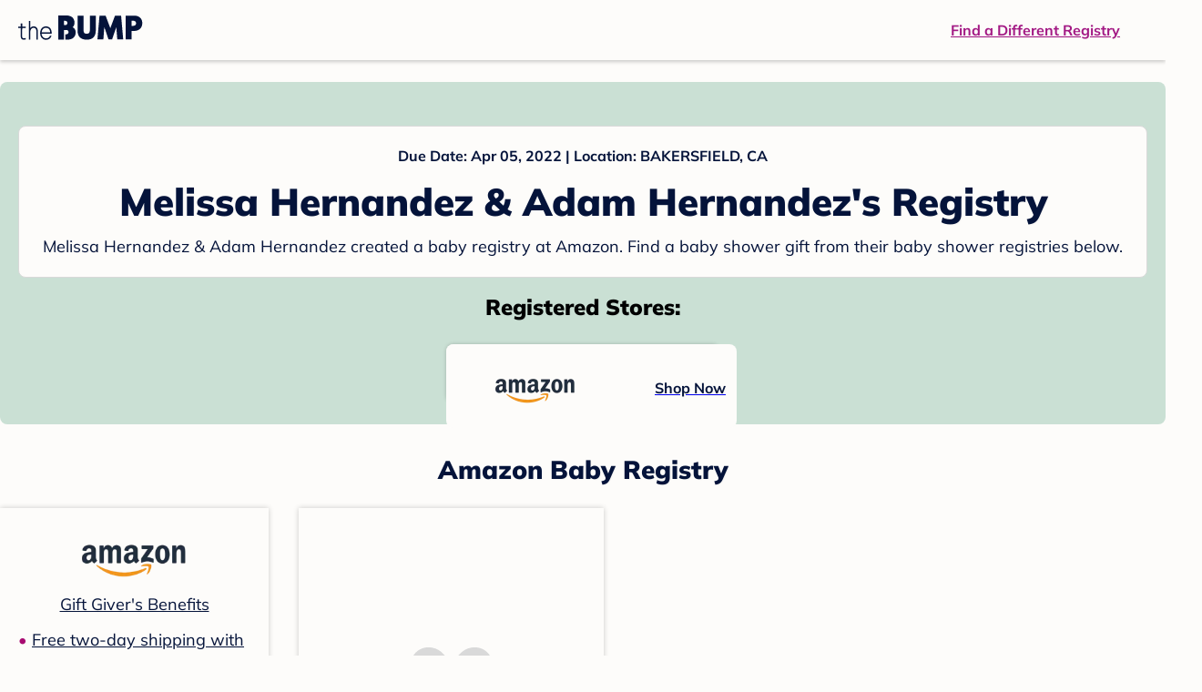

--- FILE ---
content_type: text/html; charset=utf-8
request_url: https://registry.thebump.com/melissa-hernandez-adam-hernandez-april-2022-ca/50182086
body_size: 62614
content:
<!DOCTYPE html><html lang="en"><script type="text/javascript">// release-2026-01-20 at 16:39 - commit e617b1ed37d300145d975fdb4d17e2f978f43b2f</script><head><meta charSet="utf-8"/><link href="https://registry.thebump.com/melissa-hernandez-adam-hernandez-april-2022-ca/50182086" rel="canonical"/><meta content="initial-scale=1.0, maximum-scale=5.0, width=device-width, height=device-height" name="viewport"/><title>Melissa Hernandez &amp; Adam Hernandez&#x27;s Baby Registry on The Bump</title><meta content="noindex,nofollow" name="robots"/><meta content="noindex,nofollow" name="googlebot"/><meta content="Melissa Hernandez &amp; Adam Hernandez from registered at for their baby shower registry with a due date of . Browse their baby registries." name="description"/><meta content="44019285167" property="fb:app_id"/><meta content="https://registry.thebump.com/melissa-hernandez-adam-hernandez-april-2022-ca/50182086?lt=BabyRegistryProfile&amp;a=1090&amp;st=SocialProfile&amp;ss=Facebook&amp;sp=TextLink" property="og:url"/><meta content="article" property="og:type"/><meta content="Melissa Hernandez &amp; Adam Hernandez&#x27;s Baby Registry on The Bump" property="og:title"/><meta content="https://s3.amazonaws.com/static.thebump.com/tb-web-assets/logos/tb-default-cricle-logo-navy.jpg" property="og:image"/><meta content="IE=Edge" http-equiv="X-UA-Compatible"/><meta content="authenticity_token" name="csrf-param"/><meta name="csrf-token"/><meta content="#da532c" name="msapplication-TileColor"/><link href="https://static.thebump.com/favicons/rebrand/favicon.ico" rel="shortcut icon"/><meta content="#FDFCFA" name="theme-color"/><meta name="next-head-count" content="18"/><link href="//static.thebump.com" rel="dns-prefetch"/><link href="//media-api.xogrp.com" rel="dns-prefetch"/><link href="//www.google-analytics.com" rel="dns-prefetch"/><link href="//cdn.segment.com" rel="dns-prefetch"/><link crossorigin="true" href="https://static.thebump.com" rel="preconnect"/><link crossorigin="true" href="https://media-api.xogrp.com" rel="preconnect"/><link as="font" crossorigin="anonymous" href="https://www.thebump.com/fonts/mulish-v12-latin-regular.woff2" rel="preload"/><link as="font" crossorigin="anonymous" href="https://www.thebump.com/fonts/mulish-v12-latin-700.woff2" rel="preload"/><link as="font" crossorigin="anonymous" href="https://www.thebump.com/fonts/mulish-v12-latin-900.woff2" rel="preload"/><style data-href="fonts.css">@font-face{font-family:"Open Sans";font-style:normal;font-weight:400;font-display:block;src:url("https://www.thebump.com/fonts/open-sans-v28-latin_cyrillic-ext_cyrillic-regular.eot");src: url("https://www.thebump.com/fonts/open-sans-v28-latin_cyrillic-ext_cyrillic-regular.eot?#iefix") format("embedded-opentype"),  url("https://www.thebump.com/fonts/open-sans-v28-latin_cyrillic-ext_cyrillic-regular.woff2") format("woff2"),  url("https://www.thebump.com/fonts/open-sans-v28-latin_cyrillic-ext_cyrillic-regular.woff") format("woff"),  url("https://www.thebump.com/fonts/open-sans-v28-latin_cyrillic-ext_cyrillic-regular.ttf") format("truetype"),  url("https://www.thebump.com/fonts/open-sans-v28-latin_cyrillic-ext_cyrillic-regular.svg#OpenSans") format("svg");}@font-face{font-family:"Open Sans";font-style:normal;font-weight:600;font-display:block;src:url("https://www.thebump.com/fonts/open-sans-v28-latin_cyrillic-ext_cyrillic-600.eot");src: url("https://www.thebump.com/fonts/open-sans-v28-latin_cyrillic-ext_cyrillic-600.eot?#iefix") format("embedded-opentype"),  url("https://www.thebump.com/fonts/open-sans-v28-latin_cyrillic-ext_cyrillic-600.woff2") format("woff2"),  url("https://www.thebump.com/fonts/open-sans-v28-latin_cyrillic-ext_cyrillic-600.woff") format("woff"),  url("https://www.thebump.com/fonts/open-sans-v28-latin_cyrillic-ext_cyrillic-600.ttf") format("truetype"),  url("https://www.thebump.com/fonts/open-sans-v28-latin_cyrillic-ext_cyrillic-600.svg#OpenSans") format("svg");}@font-face{font-family:"Open Sans";font-style:normal;font-weight:700;font-display:block;src:url("https://www.thebump.com/fonts/open-sans-v28-latin_cyrillic-ext_cyrillic-700.eot");src: url("https://www.thebump.com/fonts/open-sans-v28-latin_cyrillic-ext_cyrillic-700.eot?#iefix") format("embedded-opentype"),  url("https://www.thebump.com/fonts/open-sans-v28-latin_cyrillic-ext_cyrillic-700.woff2") format("woff2"),  url("https://www.thebump.com/fonts/open-sans-v28-latin_cyrillic-ext_cyrillic-700.woff") format("woff"),  url("https://www.thebump.com/fonts/open-sans-v28-latin_cyrillic-ext_cyrillic-700.ttf") format("truetype"),  url("https://www.thebump.com/fonts/open-sans-v28-latin_cyrillic-ext_cyrillic-700.svg#OpenSans") format("svg");}@font-face{font-family:"Open Sans Condensed";font-style:normal;font-weight:700;font-display:block;src: url("https://www.thebump.com/fonts/opensans-condbold.woff2") format("woff2"),  url("https://www.thebump.com/fonts/opensans-condbold.ttf") format("truetype");}@font-face{font-family:"Average";font-style:normal;font-weight:400;font-display:block;src:url("https://www.thebump.com/fonts/average-v14-latin-ext_latin-regular.eot");src: url("https://www.thebump.com/fonts/average-v14-latin-ext_latin-regular.eot?#iefix") format("embedded-opentype"),  url("https://www.thebump.com/fonts/average-v14-latin-ext_latin-regular.woff2") format("woff2"),  url("https://www.thebump.com/fonts/average-v14-latin-ext_latin-regular.woff") format("woff"),  url("https://www.thebump.com/fonts/average-v14-latin-ext_latin-regular.ttf") format("truetype"),  url("https://www.thebump.com/fonts/average-v14-latin-ext_latin-regular.svg#Average") format("svg");}@font-face{font-family:"Poppins";font-style:normal;font-weight:400;font-display:block;src:url("https://www.thebump.com/fonts/poppins-v19-latin-400.eot");src: url("https://www.thebump.com/fonts/poppins-v19-latin-400.eot?#iefix") format("embedded-opentype"),  url("https://www.thebump.com/fonts/poppins-v19-latin-400.woff2") format("woff2"),  url("https://www.thebump.com/fonts/poppins-v19-latin-400.woff") format("woff"),  url("https://www.thebump.com/fonts/poppins-v19-latin-400.ttf") format("truetype"),  url("https://www.thebump.com/fonts/poppins-v19-latin-400.svg#Poppins") format("svg");}@font-face{font-family:"Poppins";font-style:normal;font-weight:600;font-display:block;src:url("https://www.thebump.com/fonts/poppins-v19-latin-600.eot");src: url("https://www.thebump.com/fonts/poppins-v19-latin-600.eot?#iefix") format("embedded-opentype"),  url("https://www.thebump.com/fonts/poppins-v19-latin-600.woff2") format("woff2"),  url("https://www.thebump.com/fonts/poppins-v19-latin-600.woff") format("woff"),  url("https://www.thebump.com/fonts/poppins-v19-latin-600.ttf") format("truetype"),  url("https://www.thebump.com/fonts/poppins-v19-latin-600.svg#Poppins") format("svg");}@font-face{font-family:"Poppins";font-style:normal;font-weight:700;font-display:block;src:url("https://www.thebump.com/fonts/poppins-v19-latin-700.eot");src: url("https://www.thebump.com/fonts/poppins-v19-latin-700.eot?#iefix") format("embedded-opentype"),  url("https://www.thebump.com/fonts/poppins-v19-latin-700.woff2") format("woff2"),  url("https://www.thebump.com/fonts/poppins-v19-latin-700.woff") format("woff"),  url("https://www.thebump.com/fonts/poppins-v19-latin-700.ttf") format("truetype"),  url("https://www.thebump.com/fonts/poppins-v19-latin-700.svg#Poppins") format("svg");}@font-face{font-display:block;font-family:"Mulish";font-style:normal;font-weight:400;src:url("https://www.thebump.com/fonts/mulish-v12-latin-regular.eot");src: url("https://www.thebump.com/fonts/mulish-v12-latin-regular.eot?#iefix") format("embedded-opentype"),  url("https://www.thebump.com/fonts/mulish-v12-latin-regular.woff2") format("woff2"),  url("https://www.thebump.com/fonts/mulish-v12-latin-regular.woff") format("woff"),  url("https://www.thebump.com/fonts/mulish-v12-latin-regular.ttf") format("truetype"),  url("https://www.thebump.com/fonts/mulish-v12-latin-regular.svg#Mulish") format("svg");}@font-face{font-display:block;font-family:"Mulish";font-style:normal;font-weight:700;src:url("https://www.thebump.com/fonts/mulish-v12-latin-700.eot");src: url("https://www.thebump.com/fonts/mulish-v12-latin-700.eot?#iefix") format("embedded-opentype"),  url("https://www.thebump.com/fonts/mulish-v12-latin-700.woff2") format("woff2"),  url("https://www.thebump.com/fonts/mulish-v12-latin-700.woff") format("woff"),  url("https://www.thebump.com/fonts/mulish-v12-latin-700.ttf") format("truetype"),  url("https://www.thebump.com/fonts/mulish-v12-latin-700.svg#Mulish") format("svg");}@font-face{font-display:block;font-family:"Mulish";font-style:normal;font-weight:900;src:url("https://www.thebump.com/fonts/mulish-v12-latin-900.eot");src: url("https://www.thebump.com/fonts/mulish-v12-latin-900.eot?#iefix") format("embedded-opentype"),  url("https://www.thebump.com/fonts/mulish-v12-latin-900.woff2") format("woff2"),  url("https://www.thebump.com/fonts/mulish-v12-latin-900.woff") format("woff"),  url("https://www.thebump.com/fonts/mulish-v12-latin-900.ttf") format("truetype"),  url("https://www.thebump.com/fonts/mulish-v12-latin-900.svg#Mulish") format("svg");}@font-face{font-family:"Open Sans";font-style:normal;font-weight:300;font-display:block;src:url("https://www.thebump.com/fonts/open-sans-v28-latin_cyrillic-ext_cyrillic-300.eot");src: url("https://www.thebump.com/fonts/open-sans-v28-latin_cyrillic-ext_cyrillic-300.eot?#iefix") format("embedded-opentype"),  url("https://www.thebump.com/fonts/open-sans-v28-latin_cyrillic-ext_cyrillic-300.woff2") format("woff2"),  url("https://www.thebump.com/fonts/open-sans-v28-latin_cyrillic-ext_cyrillic-300.woff") format("woff"),  url("https://www.thebump.com/fonts/open-sans-v28-latin_cyrillic-ext_cyrillic-300.ttf") format("truetype"),  url("https://www.thebump.com/fonts/open-sans-v28-latin_cyrillic-ext_cyrillic-300.svg#OpenSans") format("svg");}</style><script class="ot-sdk-show-settings">
        (function() {
          function ConsentManagement (consentPlatformID, enableCM) {
            if (enableCM) {
              this.consentPlatformID = consentPlatformID;
              this.appendOneTrustScript();
            }

            this.enableCM = enableCM;
            this.registeredServices = [];
            this.initialized = false;

            this.categoryCodeNames = {
              NECESSARY: 'C0001',
              ANALYTIC: 'C0002',
              PERSONALISATION: 'C0003',
              TARGETING: 'C0004',
              SOCIAL: 'C0005'
            };
          }

          ConsentManagement.prototype.appendOneTrustScript = function() {
            var oneTrustScript = document.createElement('script');
            oneTrustScript.src = 'https://cdn.cookielaw.org/scripttemplates/otSDKStub.js';
            oneTrustScript.type = 'text/javascript';
            oneTrustScript.charset = 'UTF-8';
            oneTrustScript.defer = true;
            oneTrustScript.setAttribute('data-domain-script', this.consentPlatformID);
            document.head.appendChild(oneTrustScript);
          };

          ConsentManagement.prototype.toggleInfoDisplay = function() {
            if (window.OneTrust) {
              window.OneTrust.ToggleInfoDisplay();
              window.dispatchEvent(new Event('CM:ToggleInfoDisplay'));
              window.OneTrust.OnConsentChanged(function () {
                window.location.reload();
              });
            } else {
              console.log('Seems OneTrust script is not loaded.');
            }
          }

          ConsentManagement.prototype.registerService = function(service) {
            if (this.initialized) {
              service.call(null, this);
            }

            if (this.enableCM) {
              this.registeredServices.push(service);
            } else {
              service.call(null, this);
            }
          }

          ConsentManagement.prototype.consentedTo = function(category) {
            const onetrustActiveGroups = window.OnetrustActiveGroups || ',C0001,';

            return onetrustActiveGroups.indexOf(this.categoryCodeNames[category]) > -1;
          }

          ConsentManagement.prototype.loadScript = function(url) {
            var script = document.createElement('script');
            script.src = url;
            script.type = 'text/javascript';
            script.defer = true;
            document.head.appendChild(script);
          }

          ConsentManagement.prototype.loadPixelByCategory = function(url, category) {
            this.registerService(() => {
              if (this.consentedTo(category)) {
                var img = document.createElement('img');
                img.src = url;
                document.body.appendChild(img);
              }
            });
          }

          ConsentManagement.prototype.consentedToAll = function() {
            return Object.keys(consentManagement.categoryCodeNames).reduce((acc, categoryName) => {
              return consentManagement.consentedTo(categoryName) && acc;
            }, true);
          }

          ConsentManagement.prototype.isNoticeOnly = function() {
            return OneTrust.GetDomainData().ConsentModel.Name === 'notice only';
          }

          const consentManagement = new ConsentManagement('77b1f6b3-e6ba-4fe0-8d90-e7d951ed9fbf', true);

          window.OptanonWrapper = function() {
            consentManagement.registeredServices.forEach(service => service.call(null, consentManagement));
            consentManagement.initialized = true;

            if (consentManagement.isNoticeOnly()) {
              document.querySelector('#your-privacy-choices').parentNode.style.display = 'none';
            }
          }

          window.consentManagement = consentManagement;
        })();
  </script><link rel="preload" href="/registry/_next/static/css/1c2c8c402bf204c3.css" as="style"/><link rel="stylesheet" href="/registry/_next/static/css/1c2c8c402bf204c3.css" data-n-g=""/><noscript data-n-css=""></noscript><script defer="" nomodule="" src="/registry/_next/static/chunks/polyfills-c67a75d1b6f99dc8.js"></script><script src="/registry/_next/static/chunks/webpack-b4dd99a68e71444b.js" defer=""></script><script src="/registry/_next/static/chunks/framework-5d7f57f39d20dbeb.js" defer=""></script><script src="/registry/_next/static/chunks/main-e98d1c3efa05e351.js" defer=""></script><script src="/registry/_next/static/chunks/pages/_app-e12ee1a6b29a1d3f.js" defer=""></script><script src="/registry/_next/static/chunks/dbc47101-3b67487a0c9874c4.js" defer=""></script><script src="/registry/_next/static/chunks/447-4efe9ce3cdcdb28c.js" defer=""></script><script src="/registry/_next/static/chunks/389-dd33b678a8d40e5e.js" defer=""></script><script src="/registry/_next/static/chunks/473-f0021416e00e9973.js" defer=""></script><script src="/registry/_next/static/chunks/881-07ebce7616ab97f2.js" defer=""></script><script src="/registry/_next/static/chunks/594-d473e12fa1105480.js" defer=""></script><script src="/registry/_next/static/chunks/849-e02ef405986d2a55.js" defer=""></script><script src="/registry/_next/static/chunks/701-acbfd5a7f7238769.js" defer=""></script><script src="/registry/_next/static/chunks/799-624ee8b3fe42d4b9.js" defer=""></script><script src="/registry/_next/static/chunks/999-33fd47a5f7073aca.js" defer=""></script><script src="/registry/_next/static/chunks/306-1cb9c7e7fa5664b8.js" defer=""></script><script src="/registry/_next/static/chunks/pages/guest-view-registry-153f551d96ed9ad2.js" defer=""></script><script src="/registry/_next/static/qyyUFMskGA8ZDK-aCS0NJ/_buildManifest.js" defer=""></script><script src="/registry/_next/static/qyyUFMskGA8ZDK-aCS0NJ/_ssgManifest.js" defer=""></script><style id="__jsx-441456750">.header-container.jsx-441456750{box-shadow:rgba(0,0,0,0.2) 0px 2px 4px;position:relative;}.header-container.jsx-441456750::before{content:"";position:absolute;top:-2px;left:0px;right:0px;height:2px;background:var(--color-off-white);}.header.jsx-441456750{display:-webkit-box;display:-webkit-flex;display:-ms-flexbox;display:flex;-webkit-box-pack:justify;-webkit-justify-content:space-between;-ms-flex-pack:justify;justify-content:space-between;-webkit-align-items:center;-webkit-box-align:center;-ms-flex-align:center;align-items:center;margin:auto;width:1280px;height:66px;font-family:Mulish;font-weight:700;line-height:20px;}.header.jsx-441456750 a{color:var(--color-magenta);-webkit-text-decoration:underline;text-decoration:underline;font-size:16px;line-height:150%;}.learnMore.jsx-441456750{margin-left:20px;}.logo.jsx-441456750{margin-left:20px;}.logo.jsx-441456750 a.jsx-441456750{display:-webkit-box;display:-webkit-flex;display:-ms-flexbox;display:flex;padding-bottom:5px;}.logo.jsx-441456750 a.jsx-441456750:hover svg{opacity:0.9;}.logo.jsx-441456750 svg{width:137px;max-height:82px;vertical-align:middle;}.logo.jsx-441456750 svg path{fill:var(--color-navy);}.findRegistry.jsx-441456750{margin-right:50px;}.findRegistry.jsx-441456750:hover{color:var(--color-magenta-hover);}@media only screen and (min-width:768.1px) and (max-width:1366px) and (orientation:portrait){.header-container.has-banner.jsx-441456750{top:var(--sweepstakes-mobile-banner-height);}}</style><style id="__jsx-2858217059">.container.jsx-2858217059{background:var(--color-beige);border-radius:8px;box-shadow:1.5px 1.5px 3px rgba(174,174,192,0.4);height:48px;}.retailer.jsx-2858217059{height:48px;border-radius:8px;background:var(--color-off-white);display:-webkit-box;display:-webkit-flex;display:-ms-flexbox;display:flex;-webkit-align-items:center;-webkit-box-align:center;-ms-flex-align:center;align-items:center;-webkit-box-pack:justify;-webkit-justify-content:space-between;-ms-flex-pack:justify;justify-content:space-between;padding:4px 12px 4px 16px;}.retailer.jsx-2858217059 img.jsx-2858217059{height:40px;}.shop-now.jsx-2858217059{font-family:"Mulish";font-style:normal;font-weight:700;font-size:16px;line-height:150%;color:var(--color-navy);-webkit-text-decoration:underline var(--color-navy) 1px;text-decoration:underline var(--color-navy) 1px;-webkit-text-decoration-line:underline;-webkit-text-decoration-color:var(--color-navy);-webkit-text-decoration-thickness:1px;}.shop-now.jsx-2858217059:hover{color:var(--color-navy-hover);-webkit-text-decoration:underline var(--color-navy-hover) 1px;text-decoration:underline var(--color-navy-hover) 1px;-webkit-text-decoration-line:underline;-webkit-text-decoration-color:var(--color-navy-hover);-webkit-text-decoration-thickness:1px;}.link-retailer.jsx-2858217059{font-family:Mulish;font-style:normal;font-weight:bold;text-align:left;color:var(--color-navy);font-size:18px;line-height:150%;overflow:hidden;text-overflow:ellipsis;display:-webkit-box;-webkit-line-clamp:1;-webkit-box-orient:vertical;word-wrap:break-word;width:calc(100% - 86px);}@media (min-width:1023px){.container.jsx-2858217059{width:300px;height:64px;box-shadow:0px 0px 4px rgba(0,0,0,0.2);}.retailer.jsx-2858217059{width:300px;height:64px;margin:0;padding:16px 12px 12px 7px;}.link-retailer.jsx-2858217059{font-size:18px;line-height:150%;margin-left:9px;-webkit-line-clamp:1;max-width:185px;}img.jsx-2858217059{max-width:180px;padding:0 9px;max-height:40px;}}</style><style id="__jsx-3902660163">.retailer-list.jsx-3902660163{margin-top:16px;}.retailer-list.jsx-3902660163 ul.jsx-3902660163{padding-top:20px;padding-left:0;list-style:none;margin:0 auto;max-width:100%;}.retailer-list.jsx-3902660163 li.jsx-3902660163{padding:0;}.retailer-list.jsx-3902660163 li.jsx-3902660163{padding-bottom:20px;}@media (max-width:768px){.retailer-list.jsx-3902660163{padding:0 16px;background-color:var(--color-beige);border-radius:8px;}}@media (min-width:1023px){.retailer-list.jsx-3902660163{margin-top:24px;}.retailer-list.jsx-3902660163 li.jsx-3902660163{padding:0 12px 24px;}.retailer-list.jsx-3902660163 ul.jsx-3902660163{padding:0;max-width:100%;display:-webkit-box;display:-webkit-flex;display:-ms-flexbox;display:flex;-webkit-flex-wrap:wrap;-ms-flex-wrap:wrap;flex-wrap:wrap;-webkit-box-pack:center;-webkit-justify-content:center;-ms-flex-pack:center;justify-content:center;}.retailer-list.jsx-3902660163 li.jsx-3902660163:nth-last-child(-n + 4){padding-bottom:24px;}}</style><style id="__jsx-543505999">.couple-theme.jsx-543505999{background-size:cover;width:100%;height:90px;}.avatar.jsx-543505999{max-width:74px;max-height:74px;min-width:74px;min-height:74px;object-fit:cover;position:relative;top:32px;margin:0 auto;border-radius:50%;border:2px solid var(--color-off-white);-webkit-filter:drop-shadow(0px 2px 4px rgba(0,0,0,0.15));filter:drop-shadow(0px 2px 4px rgba(0,0,0,0.15));}.couple-info.jsx-543505999{padding:36px 20px 20px 20px;}.spacing.jsx-543505999{height:100px;}.couple-display.jsx-543505999{background:var(--color-off-white);display:-webkit-box;display:-webkit-flex;display:-ms-flexbox;display:flex;-webkit-flex-direction:column;-ms-flex-direction:column;flex-direction:column;padding:20px;border-radius:8px;border:1px solid var(--color-dark-gray300);}.couple-display.jsx-543505999 span.jsx-543505999:last-child{margin-bottom:8px;}span.jsx-543505999{font-weight:normal;font-size:12px;line-height:140%;display:inline-block;color:var(--color-navy);}h1.jsx-543505999{font-family:Mulish;font-weight:bold;font-size:28px;line-height:130%;font-weight:900;color:var(--color-navy);margin:0;}.description.jsx-543505999{font-weight:normal;font-size:16px;line-height:150%;color:var(--color-navy);margin-top:16px;}.couple-retailer.jsx-543505999{padding:24px 20px 0;font-weight:900;font-size:20px;line-height:140%;}@media (max-width:768px){.couple-display.jsx-543505999{box-shadow:0px 2px 4px rgba(0,0,0,0.15);}}@media (min-width:1024px){.couple-theme.jsx-543505999{border-radius:8px 8px 0px 0px;height:160px;}.avatar.jsx-543505999{max-width:155px;max-height:155px;min-width:155px;min-height:155px;object-fit:cover;top:24px;margin:0 auto;border:5px solid var(--color-off-white);-webkit-filter:drop-shadow(0px 4px 4px rgba(0,0,0,0.25));filter:drop-shadow(0px 4px 4px rgba(0,0,0,0.25));}.couple-info.jsx-543505999{padding:48px 20px 0;}.couple-info.round.jsx-543505999{border-radius:8px 8px 0px 0px;}.couple-display.jsx-543505999{padding:20px;}.couple-display.jsx-543505999 span.jsx-543505999:last-child{margin-bottom:12px;}span.jsx-543505999{font-weight:700;font-size:16px;line-height:150%;}h1.jsx-543505999{font-size:42px;line-height:130%;font-weight:900;word-break:break-all;}.description.jsx-543505999{font-size:18px;line-height:150%;margin:8px auto 0;}.couple-retailer.jsx-543505999{font-size:24px;line-height:140%;font-weight:900;border-radius:0px 0px 8px 8px;padding-top:16px;}}</style><style id="__jsx-1279723904">.retailerCardWrapper.jsx-1279723904{box-shadow:0px 0px 6px 0px rgba(0,0,0,0.2);position:relative;padding:0 20px;width:100%;list-style:none;font-size:18px;line-height:150%;overflow:hidden;box-sizing:border-box;}.retailerCard.jsx-1279723904{margin-bottom:20px;background:var(--color-off-white);text-align:center;}.retailerCardLogo.jsx-1279723904{margin-top:10px;padding:0 20px;height:80px;line-height:80px;margin-bottom:15px;}.logoImg.jsx-1279723904{max-width:100%;max-height:100%;vertical-align:middle;}.subTitle.jsx-1279723904{margin-bottom:12px;}.valueProp.jsx-1279723904{padding:0 0 40px 15px;}.valueProp.jsx-1279723904>ul{padding:0;}.valueProp.jsx-1279723904 li{position:relative;margin-bottom:16px;padding-left:15px;list-style:none;text-align:left;}.valueProp.jsx-1279723904 li:before{position:absolute;content:"•";color:#a80b71;left:0;}.retailerTileFooter.jsx-1279723904{display:-webkit-box;display:-webkit-flex;display:-ms-flexbox;display:flex;-webkit-box-pack:center;-webkit-justify-content:center;-ms-flex-pack:center;justify-content:center;-webkit-align-items:center;-webkit-box-align:center;-ms-flex-align:center;align-items:center;width:100%;height:40px;line-height:140%;font-family:Mulish;font-weight:700;font-size:12px;text-align:center;color:var(--color-off-white);position:absolute;left:0;bottom:0;background:var(--color-navy);}.retailerTileFooter.jsx-1279723904 span.svg-icon{margin-left:8px;}.text.jsx-1279723904{color:var(--color-off-white);font-weight:700;font-size:12px;line-height:140%;}.arrow.jsx-1279723904{margin-left:6px;}.arrowImg.jsx-1279723904{width:13px;height:10px;vertical-align:middle;}@media (min-width:1025px){.valueProp.jsx-1279723904{padding:0;}.retailerCardLogo.jsx-1279723904{margin-bottom:0px;margin-top:2px;}.valueProp.jsx-1279723904 li{line-height:150%;font-size:18px;}}@media (max-width:1024px){.retailerCardWrapper.jsx-1279723904{margin-bottom:20px;box-shadow:0px 0px 6px 0px rgba(0,0,0,0.2);}.subTitle.jsx-1279723904{margin-bottom:8px;}.retailerTileFooter.jsx-1279723904{font-size:14px;line-height:150%;}.retailerCardLogo.jsx-1279723904{margin-bottom:30px;}.text.jsx-1279723904{font-size:14px;line-height:150%;}}</style><style id="__jsx-1348873207">.svg-icon.jsx-1348873207{display:inline-block;width:24px;height:24px;padding:0px;cursor:pointer;box-sizing:border-box;font-size:0;}svg.jsx-1348873207{width:24px;height:24px;cursor:default;}.newColor.jsx-1348873207,.newColor.jsx-1348873207 path,.newColor.jsx-1348873207 rect{fill:var(--color-off-white);}.newColor.jsx-1348873207:hover,.newColor.jsx-1348873207:hover path,.newColor.jsx-1348873207 path:hover,.newColor.jsx-1348873207 rect:hover{fill:var(--color-off-white);}@media (min-width:768px){.svg-icon.jsx-1348873207{width:24px;height:24px;padding:0px;}}</style><style id="__jsx-2155061527">.svg-icon.jsx-2155061527{display:inline-block;width:160px;height:160px;padding:0px;cursor:pointer;box-sizing:border-box;font-size:0;}svg.jsx-2155061527{width:160px;height:160px;cursor:default;}.newColor.jsx-2155061527,.newColor.jsx-2155061527 path,.newColor.jsx-2155061527 rect{fill:var(--color-dark-gray300);}.newColor.jsx-2155061527:hover,.newColor.jsx-2155061527:hover path,.newColor.jsx-2155061527 path:hover,.newColor.jsx-2155061527 rect:hover{fill:var(--color-dark-gray300);}@media (min-width:768px){.svg-icon.jsx-2155061527{width:160px;height:160px;padding:0px;}}</style><style id="__jsx-2963792983">.svg-icon.jsx-2963792983{display:inline-block;width:16px;height:16px;padding:0px;cursor:pointer;box-sizing:border-box;font-size:0;}svg.jsx-2963792983{width:16px;height:16px;cursor:default;}.newColor.jsx-2963792983,.newColor.jsx-2963792983 path,.newColor.jsx-2963792983 rect{fill:var(--color-magenta);}.newColor.jsx-2963792983:hover,.newColor.jsx-2963792983:hover path,.newColor.jsx-2963792983 path:hover,.newColor.jsx-2963792983 rect:hover{fill:var(--color-magenta);}@media (min-width:768px){.svg-icon.jsx-2963792983{width:16px;height:16px;padding:0px;}}</style><style id="__jsx-268469794">.gift-card-wrapper.jsx-268469794{box-shadow:0px 0px 6px 0px rgb(0 0 0 / 20%);width:100%;height:200px;margin-bottom:20px;}.gift-card.jsx-268469794{width:100%;height:100%;}.gift-icon-wrapper.jsx-268469794{padding-top:25px;padding-bottom:16px;}.gift-icon-wrapper.jsx-268469794 svg{cursor:pointer;}.text.jsx-268469794{width:calc(100% - 43px);padding-left:43px;height:45px;font-family:Mulish;font-size:14px;font-weight:700;line-height:150%;text-align:center;color:var(--color-magenta);}.text.jsx-268469794:hover{color:var(--color-magenta-hover);}.text.jsx-268469794:hover svg path{fill:var(--color-magenta-hover);}.link-icon-wrapper.jsx-268469794{padding-left:4px;vertical-align:middle;}.link-icon-wrapper.jsx-268469794 svg{cursor:pointer;}@media (min-width:768px){.gift-icon-wrapper.jsx-268469794{padding-top:127px;padding-bottom:12px;}.text.jsx-268469794{width:100%;padding-left:4px;}}</style><style id="__jsx-3142881356">.productLists.jsx-3142881356{padding-top:20px;font-family:Mulish;font-size:18px;line-height:150%;background:var(--color-off-white);}.retailerTitle.jsx-3142881356{font-family:Mulish;font-weight:bold;font-size:28px;line-height:130%;font-weight:900;text-align:center;color:var(--color-navy);margin:0 0 24px;}.spacing.jsx-3142881356{height:100px;}.products.jsx-3142881356{margin:0;padding:0;font-size:0;display:-webkit-box;display:-webkit-flex;display:-ms-flexbox;display:flex;-webkit-flex-wrap:wrap;-ms-flex-wrap:wrap;flex-wrap:wrap;}.products.jsx-3142881356 a{color:var(--color-navy);}.products.jsx-3142881356 a:hover{color:var(--color-navy);}@media (min-width:1025px){.productLists.jsx-3142881356{padding:32px 30px 0;margin-bottom:68px;}.products.jsx-3142881356>li{margin-bottom:32px;margin-right:47px;padding:10px 20px;width:295px;height:503px;background:var(--color-off-white);box-shadow:0px 0px 6px 0px rgba(0,0,0,0.2);}.products.jsx-3142881356>li:nth-child(3n){margin-right:0;}.retailerTitle.jsx-3142881356{font-size:28px;line-height:130%;font-weight:900;}}@media (max-width:1024px){.products.jsx-3142881356{width:calc(100% - 40px) !important;margin-left:20px;margin-right:20px;margin-bottom:20px;}.retailerGrid.jsx-3142881356{margin-top:20px;}}</style><style id="__jsx-6227654">.line.jsx-6227654{border-bottom:1px solid var(--color-dark-gray300);margin:24px 20px;}@media (min-width:768px){.line.jsx-6227654{margin-left:0;margin-right:0;}}</style><style id="__jsx-2433751223">.svg-icon.jsx-2433751223{display:inline-block;width:24px;height:24px;padding:0px;cursor:pointer;box-sizing:border-box;font-size:0;}svg.jsx-2433751223{width:24px;height:24px;cursor:default;}.newColor.jsx-2433751223,.newColor.jsx-2433751223 path,.newColor.jsx-2433751223 rect{fill:var(--color-magenta);}.newColor.jsx-2433751223:hover,.newColor.jsx-2433751223:hover path,.newColor.jsx-2433751223 path:hover,.newColor.jsx-2433751223 rect:hover{fill:var(--color-magenta);}@media (min-width:768px){.svg-icon.jsx-2433751223{width:24px;height:24px;padding:0px;}}</style><style id="__jsx-3650655108">.card.jsx-3650655108{margin-top:24px;display:-webkit-box;display:-webkit-flex;display:-ms-flexbox;display:flex;-webkit-flex-direction:column;-ms-flex-direction:column;flex-direction:column;}.card.jsx-3650655108:hover{cursor:pointer;}.card.jsx-3650655108:hover img.jsx-3650655108{opacity:0.4;}.card.jsx-3650655108:hover .title.jsx-3650655108{color:var(--color-navy-hover);}.card.jsx-3650655108 .title.jsx-3650655108{display:-webkit-box;display:-webkit-flex;display:-ms-flexbox;display:flex;-webkit-box-pack:center;-webkit-justify-content:center;-ms-flex-pack:center;justify-content:center;font-weight:700;font-size:16px;line-height:150%;text-align:center;-webkit-text-decoration-line:underline;text-decoration-line:underline;color:var(--color-navy);margin-top:16px;}.img-container.jsx-3650655108{overflow:hidden;min-height:307px;position:relative;}.img-container.jsx-3650655108 img.jsx-3650655108{position:absolute;-webkit-transform:translate(-50%,-50%);-ms-transform:translate(-50%,-50%);transform:translate(-50%,-50%);top:50%;left:50%;}@media (min-width:768px){.card.jsx-3650655108{width:300px;margin-top:0;}.img-container.jsx-3650655108{min-height:278px;}}</style><style id="__jsx-209207447">.baby-shower-tips.jsx-209207447{text-align:left;padding:0 20px;}h2.jsx-209207447{font-weight:900;font-size:24px;line-height:140%;margin:0;color:var(--color-navy);}.header.jsx-209207447 a.jsx-209207447{margin:8px 0;font-weight:700;font-size:14px;line-height:150%;color:var(--color-magenta);display:-webkit-box;display:-webkit-flex;display:-ms-flexbox;display:flex;-webkit-align-items:center;-webkit-box-align:center;-ms-flex-align:center;align-items:center;}.desc.jsx-209207447{font-size:16px;line-height:150%;margin-bottom:36px;color:var(--color-navy);}.cards.jsx-209207447{margin-bottom:100px;}.header.jsx-209207447 a.jsx-209207447:active{color:var(--color-magenta-hover);}.header.jsx-209207447 a.jsx-209207447:active svg path{fill:var(--color-magenta-hover);}@media (min-width:768px){.baby-shower-tips.jsx-209207447{padding:0 10px;margin:0 auto;max-width:1040px;}h2.jsx-209207447{font-size:28px;line-height:130%;}.header.jsx-209207447{display:-webkit-box;display:-webkit-flex;display:-ms-flexbox;display:flex;-webkit-box-pack:justify;-webkit-justify-content:space-between;-ms-flex-pack:justify;justify-content:space-between;-webkit-align-items:center;-webkit-box-align:center;-ms-flex-align:center;align-items:center;}.header.jsx-209207447 a.jsx-209207447{font-size:16px;line-height:150%;}.header.jsx-209207447 a.jsx-209207447:hover{color:var(--color-magenta-hover);}.header.jsx-209207447 a.jsx-209207447:hover svg path{fill:var(--color-magenta-hover);}.desc.jsx-209207447{margin-top:12px;margin-bottom:16px;font-size:18px;}.cards.jsx-209207447{display:-webkit-box;display:-webkit-flex;display:-ms-flexbox;display:flex;-webkit-box-pack:justify;-webkit-justify-content:space-between;-ms-flex-pack:justify;justify-content:space-between;}}</style><style id="__jsx-3935937738">.container.jsx-3935937738{text-align:center;font-family:Mulish;font-style:normal;}.product-section.jsx-3935937738{padding-top:24px;min-height:500px;}.gvr-line.jsx-3935937738{margin:36px 20px;border-bottom-width:2px;}.spacing.jsx-3935937738{padding:50px;}@media (min-width:768px){.product-section.jsx-3935937738{padding-top:32px;padding-bottom:68px;padding-left:calc((100% - 979px) / 2);}.product-section.shrink.jsx-3935937738{padding-bottom:0;}.gvr-line.jsx-3935937738{margin:36px 0;}.gvr-line.shrink.jsx-3935937738{margin-top:4px;}}</style><style id="__jsx-2175532615">.content-container.jsx-2175532615{margin-top:60px;}@media (min-width:1025px){.content-container.jsx-2175532615{width:1280px;margin:24px auto 0;}.productLists{padding:32px 0px 0px !important;}.products > li{margin-right:33px !important;}.products > li:nth-child(4n){margin-right:0px !important;}.product-section{padding-left:0px !important;}}@media (max-width:768px){.content-container.show-sign-up-banner.jsx-2175532615{margin-top:calc(var(--sweepstakes-mobile-banner-height) + 60px);}}@media only screen and (min-width:768.1px) and (max-width:1366px) and (orientation:portrait){.content-container.show-sign-up-banner.jsx-2175532615{margin-top:calc(var(--sweepstakes-mobile-banner-height) + 60px);}}</style><style id="__jsx-1515787351">.svg-icon.jsx-1515787351{display:inline-block;width:24px;height:24px;padding:0px;cursor:pointer;box-sizing:border-box;font-size:0;}svg.jsx-1515787351{width:24px;height:24px;cursor:default;}.newColor.jsx-1515787351,.newColor.jsx-1515787351 path,.newColor.jsx-1515787351 rect{fill:undefined;}.newColor.jsx-1515787351:hover,.newColor.jsx-1515787351:hover path,.newColor.jsx-1515787351 path:hover,.newColor.jsx-1515787351 rect:hover{fill:undefined;}@media (min-width:768px){.svg-icon.jsx-1515787351{width:24px;height:24px;padding:0px;}}</style><style id="__jsx-134615627">@font-face{font-family:"LeagueGothic";src:local("LeagueGothic");src:url("https://static.thebump.com/webfonts3/leaguegothic_regular/leaguegothic-regular-webfont.woff") format("woff");font-weight:normal;font-style:normal;font-display:block;}body{margin:0;font-size:14px;background:#fdfcfa;-webkit-font-smoothing:antialiased;-moz-osx-font-smoothing:grayscale;}@media (min-width:1025px){footer{width:1280px !important;margin:0 auto !important;}}</style><style id="__jsx-3719188139">*{-webkit-tap-highlight-color:transparent;}input:-webkit-autofill{-webkit-box-shadow:0 0 0px 1000px var(--color-off-white) inset;}</style><style data-styled="" data-styled-version="5.1.1">.gmtmqV{background:var(--color-corn-flower);color:var(--color-off-white);font-family:"Mulish";font-style:normal;font-weight:700;}/*!sc*/
.gmtmqV .mobile{display:block;}/*!sc*/
.gmtmqV .desktop{display:none;}/*!sc*/
@media (min-width:1025px){.gmtmqV{margin:0 auto;}.gmtmqV .mobile{display:none;}.gmtmqV .desktop{display:block;}}/*!sc*/
.gmtmqV a{color:var(--color-off-white);}/*!sc*/
data-styled.g9[id="sc-AxmLO"]{content:"gmtmqV,"}/*!sc*/
.dteCCc{padding:20px 20px 40px;}/*!sc*/
.dteCCc .title{text-transform:uppercase;}/*!sc*/
.dteCCc .line{width:100%;height:1px;background:var(--color-off-white);margin-top:4px;margin-bottom:12px;}/*!sc*/
.dteCCc .socialLinks svg{background:var(--color-off-white);border-radius:50%;padding:4px 4px;cursor:pointer;}/*!sc*/
.dteCCc .socialLinks svg path{fill:var(--color-corn-flower);}/*!sc*/
@media (min-width:1025px){.dteCCc{padding:40px 15px;display:-webkit-box;display:-webkit-flex;display:-ms-flexbox;display:flex;-webkit-box-pack:space-around;-webkit-justify-content:space-around;-ms-flex-pack:space-around;justify-content:space-around;}.dteCCc .line{margin-bottom:16px;}}/*!sc*/
data-styled.g10[id="sc-fzozJi"]{content:"dteCCc,"}/*!sc*/
@media (min-width:1025px){.jKkoYs{min-width:234px;}.jKkoYs:nth-child(2){min-width:537px;margin:0 10px;}}/*!sc*/
@media (max-width:1024px){.jKkoYs{margin-bottom:40px;min-width:300px;}}/*!sc*/
.jKkoYs ul{margin:0 0;padding:0 0;list-style:none;height:220px;display:-webkit-box;display:-webkit-flex;display:-ms-flexbox;display:flex;-webkit-flex-direction:column;-ms-flex-direction:column;flex-direction:column;-webkit-flex-wrap:wrap;-ms-flex-wrap:wrap;flex-wrap:wrap;-webkit-align-content:flex-start;-ms-flex-line-pack:start;align-content:flex-start;gap:12px 32px;}/*!sc*/
@media (max-width:374px){.jKkoYs ul{gap:12px 20px;}}/*!sc*/
.jKkoYs ul li{margin:0 0;padding:0 0;}/*!sc*/
@media (min-width:768px){.jKkoYs ul li a:hover{opacity:0.8;}}/*!sc*/
.jKkoYs ul li a:active{opacity:0.6;}/*!sc*/
@media (min-width:1025px){.jKkoYs ul.group-one{width:234px;}.jKkoYs ul.group-two{width:537px;}.jKkoYs ul.group-two li{min-width:231px;}}/*!sc*/
@media (max-width:1024px){.jKkoYs ul li{width:150px;}.jKkoYs ul.group-one{height:92px;}.jKkoYs ul.group-two{height:190px;}}/*!sc*/
@media (max-width:1024px) and (min-width:768px){.jKkoYs ul .space{display:none;}}/*!sc*/
@media (max-width:320px){.jKkoYs ul.group-two{overflow:hidden;}}/*!sc*/
data-styled.g11[id="sc-fzoLsD"]{content:"jKkoYs,"}/*!sc*/
.cKJzHK{display:-webkit-box;display:-webkit-flex;display:-ms-flexbox;display:flex;-webkit-flex-direction:column;-ms-flex-direction:column;flex-direction:column;font-size:0;}/*!sc*/
@media (min-width:1025px){.cKJzHK{width:470px;}.cKJzHK .line{width:414px;}}/*!sc*/
@media (max-width:1024px){.cKJzHK{-webkit-flex-direction:row;-ms-flex-direction:row;flex-direction:row;-webkit-box-pack:justify;-webkit-justify-content:space-between;-ms-flex-pack:justify;justify-content:space-between;}}/*!sc*/
data-styled.g12[id="sc-fzpans"]{content:"cKJzHK,"}/*!sc*/
@media (max-width:768px){.hRBsWH{width:134px;margin-right:48px;}}/*!sc*/
@media (max-width:1024px) and (min-width:768px){.hRBsWH{width:150px;margin-right:32px;}}/*!sc*/
@media (max-width:374px){.hRBsWH{margin-right:36px;}}/*!sc*/
@media (min-width:1025px){.hRBsWH{margin-bottom:40px;}}/*!sc*/
.hRBsWH .siteLogo{display:-webkit-box;display:-webkit-flex;display:-ms-flexbox;display:flex;-webkit-flex-wrap:wrap;-ms-flex-wrap:wrap;flex-wrap:wrap;}/*!sc*/
@media (min-width:768px){.hRBsWH .siteLogo a:hover{opacity:0.8;}}/*!sc*/
.hRBsWH .siteLogo a:active{opacity:0.6;}/*!sc*/
@media (min-width:1025px){.hRBsWH .siteLogo{-webkit-align-items:flex-end;-webkit-box-align:flex-end;-ms-flex-align:flex-end;align-items:flex-end;}}/*!sc*/
@media (min-width:768.1px){.hRBsWH .siteLogo{width:346px;}.hRBsWH .siteLogo #bash-logo{margin-left:24px;}.hRBsWH .siteLogo #hitched-logo{padding-top:6px;margin-right:32px;margin-top:10px;}.hRBsWH .siteLogo #weddingWire-logo{padding-top:6px;margin-top:10px;}.hRBsWH .siteLogo #knot-logo svg{width:126px;height:28px;}.hRBsWH .siteLogo #bash-logo svg{width:156px;height:24px;}.hRBsWH .siteLogo #hitched-logo svg{width:94px;height:30px;}.hRBsWH .siteLogo #weddingWire-logo svg{width:220px;height:30px;}}/*!sc*/
@media (max-width:1024px) and (min-width:768px),(max-width:768px){.hRBsWH .siteLogo{width:153px;}.hRBsWH .siteLogo #bash-logo{margin-left:10px;padding-top:2px;}.hRBsWH .siteLogo #hitched-logo{padding-top:6px;margin-right:14px;margin-top:6px;}.hRBsWH .siteLogo #weddingWire-logo{padding-top:7px;margin-top:6px;}.hRBsWH .siteLogo #knot-logo svg{width:64px;height:14px;}.hRBsWH .siteLogo #bash-logo svg{width:78px;height:12px;}.hRBsWH .siteLogo #hitched-logo svg{width:38px;height:12px;}.hRBsWH .siteLogo #weddingWire-logo svg{width:88px;height:12px;}}/*!sc*/
data-styled.g13[id="sc-fzplWN"]{content:"hRBsWH,"}/*!sc*/
.CWQMf{margin-bottom:40px;-webkit-box-flex:1;-webkit-flex-grow:1;-ms-flex-positive:1;flex-grow:1;}/*!sc*/
.CWQMf .icons{display:-webkit-box;display:-webkit-flex;display:-ms-flexbox;display:flex;}/*!sc*/
@media (max-width:1024px){.CWQMf .icons{-webkit-flex-direction:column;-ms-flex-direction:column;flex-direction:column;-webkit-align-items:flex-start;-webkit-box-align:flex-start;-ms-flex-align:flex-start;align-items:flex-start;}.CWQMf .icons a:nth-child(1){margin-bottom:8px;}}/*!sc*/
@media (min-width:1025px){.CWQMf .icons img:nth-child(1){margin-right:12px;}}/*!sc*/
.CWQMf .icons img{width:109px;height:32px;}/*!sc*/
@media (min-width:1025px){.CWQMf .icons a:hover{opacity:0.8;}}/*!sc*/
.CWQMf .icons a:active{opacity:0.6;}/*!sc*/
data-styled.g14[id="sc-fznyAO"]{content:"CWQMf,"}/*!sc*/
.fQkkzS{font-size:0;}/*!sc*/
@media (min-width:1025px){.fQkkzS{width:414px;}}/*!sc*/
data-styled.g15[id="sc-fznKkj"]{content:"fQkkzS,"}/*!sc*/
.gJlwEu{height:60px;width:100%;background:var(--color-navy);color:var(--color-off-white);display:-webkit-box;display:-webkit-flex;display:-ms-flexbox;display:flex;-webkit-align-items:center;-webkit-box-align:center;-ms-flex-align:center;align-items:center;}/*!sc*/
@media (max-width:1024px){.gJlwEu{-webkit-box-pack:center;-webkit-justify-content:center;-ms-flex-pack:center;justify-content:center;}}/*!sc*/
@media (min-width:1025px){.gJlwEu{padding-left:40px;}}/*!sc*/
data-styled.g16[id="sc-fznZeY"]{content:"gJlwEu,"}/*!sc*/
.eBYuPD{margin-right:px;}/*!sc*/
data-styled.g17[id="sc-fzokOt"]{content:"eBYuPD,"}/*!sc*/
.bzsmsC{display:-webkit-box;display:-webkit-flex;display:-ms-flexbox;display:flex;-webkit-align-items:center;-webkit-box-align:center;-ms-flex-align:center;align-items:center;gap:0 16px;list-style:none;padding:0 0;margin:0 0;}/*!sc*/
@media (min-width:768px){.bzsmsC a:hover{opacity:0.8;}}/*!sc*/
.bzsmsC a:active{opacity:0.6;}/*!sc*/
data-styled.g18[id="sc-fzqBZW"]{content:"bzsmsC,"}/*!sc*/
html,body,#__next{height:100%;width:100%;margin:0;padding:0;}/*!sc*/
html{font-size:100%;}/*!sc*/
html,html a{-webkit-font-smoothing:antialiased;-moz-osx-font-smoothing:grayscale;text-rendering:optimizeLegibility;text-shadow:1px 1px 1px rgba(0,0,0,0.03);}/*!sc*/
body{-webkit-overflow-scrolling:touch;}/*!sc*/
@media (min-width:768px){body{overflow:visible;}}/*!sc*/
@media only screen and (max-width:1366px) and (orientation:portrait){}/*!sc*/
data-styled.g190[id="sc-global-iEDSUG1"]{content:"sc-global-iEDSUG1,"}/*!sc*/
:root{--color-corn-flower:#526399;--color-rgb-corn-flower:82,99,153;--color-corn-flower-hover:#353F62;--color-rgb-corn-flower-hover:53,63,98;--color-corn-flower-hover-on-dark:#939BBA;--color-rgb-corn-flower-hover-on-dark:147,155,186;--color-magenta:#A31884;--color-rgb-magenta:163,24,132;--color-magenta-hover:#771F67;--color-rgb-magenta-hover:119,31,103;--color-magenta-hover-on-dark:#B86FAD;--color-rgb-magenta-hover-on-dark:184,111,173;--color-navy:#04133A;--color-rgb-navy:4,19,58;--color-navy-hover:#60687F;--color-rgb-navy-hover:96,104,127;--color-navy-hover-on-dark:#BEC1CA;--color-rgb-navy-hover-on-dark:190,193,202;--color-aqua:#A0CFD3;--color-rgb-aqua:160,207,211;--color-powder:#EFF1F6;--color-rgb-powder:239,241,246;--color-blush:#EDE9EC;--color-rgb-blush:237,233,236;--color-beige:#F6F5F3;--color-rgb-beige:246,245,243;--color-teal:#0F8B8D;--color-rgb-teal:15,139,141;--color-chartreuse:#E4E95B;--color-rgb-chartreuse:228,233,91;--color-chartreuse-hover:#FCFFB5;--color-off-white:#FDFCFA;--color-rgb-off-white:253,252,250;--color-heart-red:#ED2437;--color-heart-red-hover:#AE2F33;--color-heart-red-hover-on-dark:#E47A81;--color-rgb-heart-red:237,36,55;--color-black:#000000;--color-rgb-black:0,0,0;--color-dark-gray600:#6c6b6b;--color-rgb-dark-gray600:108,107,107;--color-dark-gray500:#949494;--color-rgb-dark-gray500:148,148,148;--color-dark-gray400:#C5C5C5;--color-rgb-dark-gray400:197,197,197;--color-dark-gray300:#D9D9D9;--color-rgb-dark-gray300:217,217,217;--color-dark-gray200:#F6F6F6;--color-rgb-dark-gray200:246,246,246;--color-validation-red:#C71829;--color-validation-green:#1CA420;--color-pink:#F4E1E3;--color-bright-blue:#DEDFE2;--color-bright-yellow:#F1F4AD;--color-bronze:#CD7F32;--color-light-pink:#F4E5EE;}/*!sc*/
@media (max-width:767px){:root .tbf_B1m{font-family:'Mulish';font-style:normal;font-weight:400;font-size:18px;line-height:150%;-webkit-letter-spacing:0;-moz-letter-spacing:0;-ms-letter-spacing:0;letter-spacing:0;}:root .tbf_B2m{font-family:'Mulish';font-style:normal;font-weight:400;font-size:16px;line-height:150%;-webkit-letter-spacing:0;-moz-letter-spacing:0;-ms-letter-spacing:0;letter-spacing:0;}:root .tbf_B3m{font-family:'Mulish';font-style:normal;font-weight:400;font-size:14px;line-height:150%;-webkit-letter-spacing:0;-moz-letter-spacing:0;-ms-letter-spacing:0;letter-spacing:0;}:root .tbf_B4m{font-family:'Mulish';font-style:normal;font-weight:400;font-size:12px;line-height:140%;-webkit-letter-spacing:0;-moz-letter-spacing:0;-ms-letter-spacing:0;letter-spacing:0;}:root .tbf_CSm{--color-corn-flower:#526399;--color-rgb-corn-flower:82,99,153;--color-corn-flower-hover:#353F62;--color-rgb-corn-flower-hover:53,63,98;--color-corn-flower-hover-on-dark:#939BBA;--color-rgb-corn-flower-hover-on-dark:147,155,186;--color-magenta:#A31884;--color-rgb-magenta:163,24,132;--color-magenta-hover:#771F67;--color-rgb-magenta-hover:119,31,103;--color-magenta-hover-on-dark:#B86FAD;--color-rgb-magenta-hover-on-dark:184,111,173;--color-navy:#04133A;--color-rgb-navy:4,19,58;--color-navy-hover:#60687F;--color-rgb-navy-hover:96,104,127;--color-navy-hover-on-dark:#BEC1CA;--color-rgb-navy-hover-on-dark:190,193,202;--color-aqua:#A0CFD3;--color-rgb-aqua:160,207,211;--color-powder:#EFF1F6;--color-rgb-powder:239,241,246;--color-blush:#EDE9EC;--color-rgb-blush:237,233,236;--color-beige:#F6F5F3;--color-rgb-beige:246,245,243;--color-teal:#0F8B8D;--color-rgb-teal:15,139,141;--color-chartreuse:#E4E95B;--color-rgb-chartreuse:228,233,91;--color-chartreuse-hover:#FCFFB5;--color-off-white:#FDFCFA;--color-rgb-off-white:253,252,250;--color-heart-red:#ED2437;--color-heart-red-hover:#AE2F33;--color-heart-red-hover-on-dark:#E47A81;--color-rgb-heart-red:237,36,55;--color-black:#000000;--color-rgb-black:0,0,0;--color-dark-gray600:#6c6b6b;--color-rgb-dark-gray600:108,107,107;--color-dark-gray500:#949494;--color-rgb-dark-gray500:148,148,148;--color-dark-gray400:#C5C5C5;--color-rgb-dark-gray400:197,197,197;--color-dark-gray300:#D9D9D9;--color-rgb-dark-gray300:217,217,217;--color-dark-gray200:#F6F6F6;--color-rgb-dark-gray200:246,246,246;--color-validation-red:#C71829;--color-validation-green:#1CA420;--color-pink:#F4E1E3;--color-bright-blue:#DEDFE2;--color-bright-yellow:#F1F4AD;--color-bronze:#CD7F32;--color-light-pink:#F4E5EE;}:root .tbf_CAm{#A0CFD3;}:root .tbf_CEm{#F6F5F3;}:root .tbf_CKm{#000000;}:root .tbf_CHm{#EDE9EC;}:root .tbf_CEm{#DEDFE2;}:root .tbf_CWm{#F1F4AD;}:root .tbf_CEm{#CD7F32;}:root .tbf_CEm{#E4E95B;}:root .tbf_CRm{#FCFFB5;}:root .tbf_CRm{#526399;}:root .tbf_CRm{#353F62;}:root .tbf_CKm{#939BBA;}:root .tbf_C0m{#F6F6F6;}:root .tbf_C0m{#D9D9D9;}:root .tbf_C0m{#C5C5C5;}:root .tbf_C0m{#949494;}:root .tbf_C0m{#6c6b6b;}:root .tbf_CDm{#ED2437;}:root .tbf_CRm{#AE2F33;}:root .tbf_CKm{#E47A81;}:root .tbf_CKm{#F4E5EE;}:root .tbf_CAm{#A31884;}:root .tbf_CRm{#771F67;}:root .tbf_CKm{#B86FAD;}:root .tbf_CYm{#04133A;}:root .tbf_CRm{#60687F;}:root .tbf_CKm{#BEC1CA;}:root .tbf_CEm{#FDFCFA;}:root .tbf_CKm{#F4E1E3;}:root .tbf_CRm{#EFF1F6;}:root .tbf_CLm{#0F8B8D;}:root .tbf_CNm{#1CA420;}:root .tbf_CDm{#C71829;}:root .tbf_L1m{font-family:'Mulish';font-style:normal;font-weight:700;font-size:18px;line-height:150%;-webkit-letter-spacing:0;-moz-letter-spacing:0;-ms-letter-spacing:0;letter-spacing:0;}:root .tbf_L2m{font-family:'Mulish';font-style:normal;font-weight:700;font-size:16px;line-height:150%;-webkit-letter-spacing:0;-moz-letter-spacing:0;-ms-letter-spacing:0;letter-spacing:0;}:root .tbf_L3m{font-family:'Mulish';font-style:normal;font-weight:700;font-size:14px;line-height:150%;-webkit-letter-spacing:0;-moz-letter-spacing:0;-ms-letter-spacing:0;letter-spacing:0;}:root .tbf_L4m{font-family:'Mulish';font-style:normal;font-weight:700;font-size:12px;line-height:140%;-webkit-letter-spacing:0;-moz-letter-spacing:0;-ms-letter-spacing:0;letter-spacing:0;}:root .tbf_O1m{font-family:'Mulish';font-style:normal;font-weight:700;font-size:14px;line-height:150%;-webkit-letter-spacing:1px;-moz-letter-spacing:1px;-ms-letter-spacing:1px;letter-spacing:1px;text-transform:uppercase;}:root .tbf_O2m{font-family:'Mulish';font-style:normal;font-weight:700;font-size:12px;line-height:140%;-webkit-letter-spacing:1px;-moz-letter-spacing:1px;-ms-letter-spacing:1px;letter-spacing:1px;text-transform:uppercase;}:root .tbf_T1m{font-family:'Mulish';font-style:normal;font-weight:900;font-size:42px;line-height:130%;-webkit-letter-spacing:0;-moz-letter-spacing:0;-ms-letter-spacing:0;letter-spacing:0;}:root .tbf_T2m{font-family:'Mulish';font-style:normal;font-weight:900;font-size:28px;line-height:130%;-webkit-letter-spacing:0;-moz-letter-spacing:0;-ms-letter-spacing:0;letter-spacing:0;}:root .tbf_T3m{font-family:'Mulish';font-style:normal;font-weight:900;font-size:24px;line-height:140%;-webkit-letter-spacing:0;-moz-letter-spacing:0;-ms-letter-spacing:0;letter-spacing:0;}:root .tbf_T4m{font-family:'Mulish';font-style:normal;font-weight:900;font-size:20px;line-height:140%;-webkit-letter-spacing:0;-moz-letter-spacing:0;-ms-letter-spacing:0;letter-spacing:0;}}/*!sc*/
@media (min-width:768px){:root .tbf_B1d{font-family:'Mulish';font-style:normal;font-weight:400;font-size:18px;line-height:150%;-webkit-letter-spacing:0;-moz-letter-spacing:0;-ms-letter-spacing:0;letter-spacing:0;}:root .tbf_B2d{font-family:'Mulish';font-style:normal;font-weight:400;font-size:16px;line-height:150%;-webkit-letter-spacing:0;-moz-letter-spacing:0;-ms-letter-spacing:0;letter-spacing:0;}:root .tbf_B3d{font-family:'Mulish';font-style:normal;font-weight:400;font-size:14px;line-height:150%;-webkit-letter-spacing:0;-moz-letter-spacing:0;-ms-letter-spacing:0;letter-spacing:0;}:root .tbf_B4d{font-family:'Mulish';font-style:normal;font-weight:400;font-size:12px;line-height:140%;-webkit-letter-spacing:0;-moz-letter-spacing:0;-ms-letter-spacing:0;letter-spacing:0;}:root .tbf_CSd{--color-corn-flower:#526399;--color-rgb-corn-flower:82,99,153;--color-corn-flower-hover:#353F62;--color-rgb-corn-flower-hover:53,63,98;--color-corn-flower-hover-on-dark:#939BBA;--color-rgb-corn-flower-hover-on-dark:147,155,186;--color-magenta:#A31884;--color-rgb-magenta:163,24,132;--color-magenta-hover:#771F67;--color-rgb-magenta-hover:119,31,103;--color-magenta-hover-on-dark:#B86FAD;--color-rgb-magenta-hover-on-dark:184,111,173;--color-navy:#04133A;--color-rgb-navy:4,19,58;--color-navy-hover:#60687F;--color-rgb-navy-hover:96,104,127;--color-navy-hover-on-dark:#BEC1CA;--color-rgb-navy-hover-on-dark:190,193,202;--color-aqua:#A0CFD3;--color-rgb-aqua:160,207,211;--color-powder:#EFF1F6;--color-rgb-powder:239,241,246;--color-blush:#EDE9EC;--color-rgb-blush:237,233,236;--color-beige:#F6F5F3;--color-rgb-beige:246,245,243;--color-teal:#0F8B8D;--color-rgb-teal:15,139,141;--color-chartreuse:#E4E95B;--color-rgb-chartreuse:228,233,91;--color-chartreuse-hover:#FCFFB5;--color-off-white:#FDFCFA;--color-rgb-off-white:253,252,250;--color-heart-red:#ED2437;--color-heart-red-hover:#AE2F33;--color-heart-red-hover-on-dark:#E47A81;--color-rgb-heart-red:237,36,55;--color-black:#000000;--color-rgb-black:0,0,0;--color-dark-gray600:#6c6b6b;--color-rgb-dark-gray600:108,107,107;--color-dark-gray500:#949494;--color-rgb-dark-gray500:148,148,148;--color-dark-gray400:#C5C5C5;--color-rgb-dark-gray400:197,197,197;--color-dark-gray300:#D9D9D9;--color-rgb-dark-gray300:217,217,217;--color-dark-gray200:#F6F6F6;--color-rgb-dark-gray200:246,246,246;--color-validation-red:#C71829;--color-validation-green:#1CA420;--color-pink:#F4E1E3;--color-bright-blue:#DEDFE2;--color-bright-yellow:#F1F4AD;--color-bronze:#CD7F32;--color-light-pink:#F4E5EE;}:root .tbf_CAd{#A0CFD3;}:root .tbf_CEd{#F6F5F3;}:root .tbf_CKd{#000000;}:root .tbf_CHd{#EDE9EC;}:root .tbf_CEd{#DEDFE2;}:root .tbf_CWd{#F1F4AD;}:root .tbf_CEd{#CD7F32;}:root .tbf_CEd{#E4E95B;}:root .tbf_CRd{#FCFFB5;}:root .tbf_CRd{#526399;}:root .tbf_CRd{#353F62;}:root .tbf_CKd{#939BBA;}:root .tbf_C0d{#F6F6F6;}:root .tbf_C0d{#D9D9D9;}:root .tbf_C0d{#C5C5C5;}:root .tbf_C0d{#949494;}:root .tbf_C0d{#6c6b6b;}:root .tbf_CDd{#ED2437;}:root .tbf_CRd{#AE2F33;}:root .tbf_CKd{#E47A81;}:root .tbf_CKd{#F4E5EE;}:root .tbf_CAd{#A31884;}:root .tbf_CRd{#771F67;}:root .tbf_CKd{#B86FAD;}:root .tbf_CYd{#04133A;}:root .tbf_CRd{#60687F;}:root .tbf_CKd{#BEC1CA;}:root .tbf_CEd{#FDFCFA;}:root .tbf_CKd{#F4E1E3;}:root .tbf_CRd{#EFF1F6;}:root .tbf_CLd{#0F8B8D;}:root .tbf_CNd{#1CA420;}:root .tbf_CDd{#C71829;}:root .tbf_L1d{font-family:'Mulish';font-style:normal;font-weight:700;font-size:18px;line-height:150%;-webkit-letter-spacing:0;-moz-letter-spacing:0;-ms-letter-spacing:0;letter-spacing:0;}:root .tbf_L2d{font-family:'Mulish';font-style:normal;font-weight:700;font-size:16px;line-height:150%;-webkit-letter-spacing:0;-moz-letter-spacing:0;-ms-letter-spacing:0;letter-spacing:0;}:root .tbf_L3d{font-family:'Mulish';font-style:normal;font-weight:700;font-size:14px;line-height:150%;-webkit-letter-spacing:0;-moz-letter-spacing:0;-ms-letter-spacing:0;letter-spacing:0;}:root .tbf_L4d{font-family:'Mulish';font-style:normal;font-weight:700;font-size:12px;line-height:140%;-webkit-letter-spacing:0;-moz-letter-spacing:0;-ms-letter-spacing:0;letter-spacing:0;}:root .tbf_O1d{font-family:'Mulish';font-style:normal;font-weight:700;font-size:14px;line-height:150%;-webkit-letter-spacing:1px;-moz-letter-spacing:1px;-ms-letter-spacing:1px;letter-spacing:1px;text-transform:uppercase;}:root .tbf_O2d{font-family:'Mulish';font-style:normal;font-weight:700;font-size:12px;line-height:140%;-webkit-letter-spacing:1px;-moz-letter-spacing:1px;-ms-letter-spacing:1px;letter-spacing:1px;text-transform:uppercase;}:root .tbf_T1d{font-family:'Mulish';font-style:normal;font-weight:900;font-size:42px;line-height:130%;-webkit-letter-spacing:0;-moz-letter-spacing:0;-ms-letter-spacing:0;letter-spacing:0;}:root .tbf_T2d{font-family:'Mulish';font-style:normal;font-weight:900;font-size:28px;line-height:130%;-webkit-letter-spacing:0;-moz-letter-spacing:0;-ms-letter-spacing:0;letter-spacing:0;}:root .tbf_T3d{font-family:'Mulish';font-style:normal;font-weight:900;font-size:24px;line-height:140%;-webkit-letter-spacing:0;-moz-letter-spacing:0;-ms-letter-spacing:0;letter-spacing:0;}:root .tbf_T4d{font-family:'Mulish';font-style:normal;font-weight:900;font-size:20px;line-height:140%;-webkit-letter-spacing:0;-moz-letter-spacing:0;-ms-letter-spacing:0;letter-spacing:0;}}/*!sc*/
data-styled.g191[id="sc-global-lobzEd1"]{content:"sc-global-lobzEd1,"}/*!sc*/
:root{--sweepstakes-mobile-banner-height:66px;}/*!sc*/
.sign-up-banner{max-width:1280px;margin:0 auto;}/*!sc*/
data-styled.g192[id="sc-global-iwTiQu1"]{content:"sc-global-iwTiQu1,"}/*!sc*/
</style>
<script>(window.BOOMR_mq=window.BOOMR_mq||[]).push(["addVar",{"rua.upush":"false","rua.cpush":"false","rua.upre":"false","rua.cpre":"true","rua.uprl":"false","rua.cprl":"false","rua.cprf":"false","rua.trans":"SJ-bee517e9-04a7-45e9-b397-7ecd8551a472","rua.cook":"false","rua.ims":"false","rua.ufprl":"false","rua.cfprl":"false","rua.isuxp":"false","rua.texp":"norulematch","rua.ceh":"false","rua.ueh":"false","rua.ieh.st":"0"}]);</script>
                              <script>!function(e){var n="https://s.go-mpulse.net/boomerang/";if("False"=="True")e.BOOMR_config=e.BOOMR_config||{},e.BOOMR_config.PageParams=e.BOOMR_config.PageParams||{},e.BOOMR_config.PageParams.pci=!0,n="https://s2.go-mpulse.net/boomerang/";if(window.BOOMR_API_key="K4N8K-EWW4Q-6EVRB-E3Y3V-ZSY8F",function(){function e(){if(!o){var e=document.createElement("script");e.id="boomr-scr-as",e.src=window.BOOMR.url,e.async=!0,i.parentNode.appendChild(e),o=!0}}function t(e){o=!0;var n,t,a,r,d=document,O=window;if(window.BOOMR.snippetMethod=e?"if":"i",t=function(e,n){var t=d.createElement("script");t.id=n||"boomr-if-as",t.src=window.BOOMR.url,BOOMR_lstart=(new Date).getTime(),e=e||d.body,e.appendChild(t)},!window.addEventListener&&window.attachEvent&&navigator.userAgent.match(/MSIE [67]\./))return window.BOOMR.snippetMethod="s",void t(i.parentNode,"boomr-async");a=document.createElement("IFRAME"),a.src="about:blank",a.title="",a.role="presentation",a.loading="eager",r=(a.frameElement||a).style,r.width=0,r.height=0,r.border=0,r.display="none",i.parentNode.appendChild(a);try{O=a.contentWindow,d=O.document.open()}catch(_){n=document.domain,a.src="javascript:var d=document.open();d.domain='"+n+"';void(0);",O=a.contentWindow,d=O.document.open()}if(n)d._boomrl=function(){this.domain=n,t()},d.write("<bo"+"dy onload='document._boomrl();'>");else if(O._boomrl=function(){t()},O.addEventListener)O.addEventListener("load",O._boomrl,!1);else if(O.attachEvent)O.attachEvent("onload",O._boomrl);d.close()}function a(e){window.BOOMR_onload=e&&e.timeStamp||(new Date).getTime()}if(!window.BOOMR||!window.BOOMR.version&&!window.BOOMR.snippetExecuted){window.BOOMR=window.BOOMR||{},window.BOOMR.snippetStart=(new Date).getTime(),window.BOOMR.snippetExecuted=!0,window.BOOMR.snippetVersion=12,window.BOOMR.url=n+"K4N8K-EWW4Q-6EVRB-E3Y3V-ZSY8F";var i=document.currentScript||document.getElementsByTagName("script")[0],o=!1,r=document.createElement("link");if(r.relList&&"function"==typeof r.relList.supports&&r.relList.supports("preload")&&"as"in r)window.BOOMR.snippetMethod="p",r.href=window.BOOMR.url,r.rel="preload",r.as="script",r.addEventListener("load",e),r.addEventListener("error",function(){t(!0)}),setTimeout(function(){if(!o)t(!0)},3e3),BOOMR_lstart=(new Date).getTime(),i.parentNode.appendChild(r);else t(!1);if(window.addEventListener)window.addEventListener("load",a,!1);else if(window.attachEvent)window.attachEvent("onload",a)}}(),"".length>0)if(e&&"performance"in e&&e.performance&&"function"==typeof e.performance.setResourceTimingBufferSize)e.performance.setResourceTimingBufferSize();!function(){if(BOOMR=e.BOOMR||{},BOOMR.plugins=BOOMR.plugins||{},!BOOMR.plugins.AK){var n="true"=="true"?1:0,t="",a="clpbxaqxibybw2lq3u2q-f-2897ef6b3-clientnsv4-s.akamaihd.net",i="false"=="true"?2:1,o={"ak.v":"39","ak.cp":"1892998","ak.ai":parseInt("768319",10),"ak.ol":"0","ak.cr":8,"ak.ipv":4,"ak.proto":"h2","ak.rid":"1aea5ed3","ak.r":42170,"ak.a2":n,"ak.m":"dsca","ak.n":"essl","ak.bpcip":"18.222.27.0","ak.cport":49260,"ak.gh":"23.52.43.27","ak.quicv":"","ak.tlsv":"tls1.3","ak.0rtt":"","ak.0rtt.ed":"","ak.csrc":"-","ak.acc":"","ak.t":"1769004341","ak.ak":"hOBiQwZUYzCg5VSAfCLimQ==5U48WXk5BVmRGsei/1qkjHtK6JKjzIME7+tj1hE2jfjvFqrNf4iX4TnUIcpR7WzTa+t7KQVwWJbHR6yFcynPE1oE1QosgXacJtgtjsJHaaSFBMyWH4bqHq00w/[base64]","ak.pv":"70","ak.dpoabenc":"","ak.tf":i};if(""!==t)o["ak.ruds"]=t;var r={i:!1,av:function(n){var t="http.initiator";if(n&&(!n[t]||"spa_hard"===n[t]))o["ak.feo"]=void 0!==e.aFeoApplied?1:0,BOOMR.addVar(o)},rv:function(){var e=["ak.bpcip","ak.cport","ak.cr","ak.csrc","ak.gh","ak.ipv","ak.m","ak.n","ak.ol","ak.proto","ak.quicv","ak.tlsv","ak.0rtt","ak.0rtt.ed","ak.r","ak.acc","ak.t","ak.tf"];BOOMR.removeVar(e)}};BOOMR.plugins.AK={akVars:o,akDNSPreFetchDomain:a,init:function(){if(!r.i){var e=BOOMR.subscribe;e("before_beacon",r.av,null,null),e("onbeacon",r.rv,null,null),r.i=!0}return this},is_complete:function(){return!0}}}}()}(window);</script></head><body><div id="__next"><div class="jsx-441456750 header-container"><div id="header" class="jsx-441456750 header"><div class="jsx-441456750 logo"><a href="https://www.thebump.com" class="jsx-441456750"><svg viewBox="0 0 104 20" xmlns="http://www.w3.org/2000/svg"><path d="M23.074 8.848c2.957 0 4.794 1.985 4.794 5.182v.769H19.5c.14 2.262 1.631 3.827 3.674 3.827 1.631 0 2.798-.721 3.287-2.03l.038-.105h1.284l-.064.208c-.61 1.958-2.267 3.08-4.545 3.08-2.882 0-4.896-2.247-4.896-5.466 0-3.217 1.972-5.465 4.796-5.465zM3.35 6.429l-.022 2.643h2.886v1.154H3.327l-.039 6.65c0 1.13.21 1.669 1.406 1.669.635 0 1.01-.102 1.313-.196l.208-.066v1.134l-.093.043c-.342.159-.823.239-1.428.239-.862 0-1.492-.213-1.925-.651-.465-.47-.686-1.181-.675-2.175l.039-6.647H0V9.072h2.135l.021-2.643h1.195zM54.388.118v11.068c0 1.417.214 2.4.637 2.923.41.51 1.082.757 2.052.757s1.642-.248 2.053-.757c.423-.523.636-1.506.636-2.923V.118h4.89v12.306c0 2.364-.656 4.186-1.949 5.417-1.288 1.225-3.182 1.846-5.63 1.846-2.447 0-4.341-.621-5.63-1.846-1.292-1.23-1.948-3.052-1.948-5.417V.118h4.89zM40.238 0c4.113 0 6.668 2.207 6.668 5.76 0 1.593-.449 2.757-1.412 3.661l-.12.114.147.076c1.552.807 2.407 2.282 2.407 4.154 0 3.568-2.651 5.873-6.753 5.873h-1.856v-4.336h.734c1.21 0 1.878-.616 1.878-1.736 0-1.155-.667-1.792-1.878-1.792h-1.945v7.864h-4.676V0zM10.034 4.396v5.85c.548-.746 1.616-1.398 2.83-1.398 2.155 0 3.494 1.533 3.494 4.002v6.706h-1.195V12.83c0-1.798-.853-2.828-2.34-2.828-1.642 0-2.789 1.464-2.789 3.56v5.994H8.84V4.396h1.194zM96.692.118c1.98 0 3.61.522 4.847 1.553 1.255 1.046 1.891 2.576 1.891 4.548 0 1.967-.64 3.537-1.905 4.666-1.254 1.118-2.88 1.686-4.833 1.686H94.46v6.95h-4.936V.118zm-23.837 0l3.927 10.216L80.71.117h5.076l1.74 19.404h-4.941l-.806-10.104-3.488 9.99h-3.016l-3.489-9.99-.805 10.104h-4.942L67.779.117h5.076zm-49.781 9.884c-1.952 0-3.369 1.465-3.569 3.664h7.147c-.058-2.298-1.387-3.664-3.578-3.664zM95.33 4.19h-.871v4.308h.87c.887 0 1.618-.177 2.174-.528.514-.324.765-.852.765-1.615 0-.777-.25-1.313-.765-1.637-.556-.35-1.287-.528-2.173-.528zm-56.214.146h-1.008v3.5h1.008c1.176 0 1.878-.617 1.878-1.65 0-1.228-.632-1.85-1.878-1.85z" fill="#04133A" fill-rule="evenodd"></path></svg></a></div><a href="https://registry.thebump.com/babyregistrysearch" class="jsx-441456750 findRegistry">Find a Different Registry</a></div></div><div class="jsx-2175532615 content-container"><div class="jsx-3935937738 container"><div class="jsx-543505999 couple"><div style="background:#CAE0D4" class="jsx-543505999 couple-info round"><div class="jsx-543505999 couple-display fs-mask"><div class="jsx-543505999 info"><span class="jsx-543505999">Due Date: <!-- -->Apr 05, 2022</span><span class="jsx-543505999"> | </span><span class="jsx-543505999">Location: <!-- -->BAKERSFIELD, CA<!-- --> </span></div><h1 class="jsx-543505999">Melissa Hernandez &amp; Adam Hernandez&#x27;s Registry</h1><div class="jsx-543505999 description">Melissa Hernandez &amp; Adam Hernandez created a baby registry at Amazon.
          Find a baby shower gift from their baby shower registries below.</div></div></div><div class="jsx-543505999"><div style="background:#CAE0D4" class="jsx-543505999 couple-retailer">Registered Stores:<div class="jsx-3902660163 retailer-list"><ul class="jsx-3902660163"><li class="jsx-3902660163"><a href="//track-registry.theknot.com/track/view/a1d2fc60-b50a-4d28-acb7-80c6ea64da74?rt=14610&amp;r=741923928" rel="noopener noreferrer" target="_blank" class="jsx-2858217059 link"><div class="jsx-2858217059 container"><div class="jsx-2858217059 retailer"><img alt="logo" src="https://media.front.xoedge.com/images/01ab3ee4-220d-4b9f-9443-ddc445caa21a" class="jsx-2858217059"/><div class="jsx-2858217059 shop-now">Shop Now</div></div></div></a></li></ul></div></div></div></div><div class="jsx-3935937738 product-section shrink"><div scrollThreshold="300px"><div class="jsx-3142881356"><h2 class="jsx-3142881356 retailerTitle">Amazon Baby Registry</h2><ul class="jsx-3142881356 products"><li class="jsx-1279723904 retailerCardWrapper"><a data-retailer-id="14610" href="//track-registry.theknot.com/track/view/a1d2fc60-b50a-4d28-acb7-80c6ea64da74?rt=14610&amp;r=741923928" rel="noreferrer" target="_blank" class="jsx-1279723904"></a><div class="jsx-1279723904 retailerCard"><a data-retailer-id="14610" href="//track-registry.theknot.com/track/view/a1d2fc60-b50a-4d28-acb7-80c6ea64da74?rt=14610&amp;r=741923928" rel="noopener noreferrer" target="_blank" class="jsx-1279723904"><div class="jsx-1279723904 retailerCardLogo"><div style="height:300px" class="lazyload-placeholder"></div></div><div class="jsx-1279723904 detail"><div class="jsx-1279723904 subTitle">Gift Giver&#x27;s Benefits</div><div class="jsx-1279723904 valueProp"><ul class="jsx-1279723904"><li class="jsx-1279723904"> Free two-day shipping with Amazon Prime.</li><li class="jsx-1279723904"> Free five-day shipping over $49.</li><li class="jsx-1279723904"> Gift wrap available on some items.</li></ul></div></div></a><a data-retailer-id="14610" href="//track-registry.theknot.com/track/view/a1d2fc60-b50a-4d28-acb7-80c6ea64da74?rt=14610&amp;r=741923928" rel="noopener noreferrer" target="_blank" class="jsx-1279723904 retailerTileFooter"><span class="jsx-1279723904 text">Shop Registry at Amazon Baby</span><span class="jsx-1348873207 svg-icon "><svg fill="none" height="24" viewBox="0 0 24 24" width="24" xmlns="http://www.w3.org/2000/svg" class="jsx-1348873207 newColor"><path d="M12.9573 5.45929C12.6644 5.16639 12.6644 4.69152 12.9573 4.39863C13.2502 4.10573 13.7251 4.10573 14.018 4.39863L20.5587 10.9394C21.1445 11.5251 21.1445 12.4749 20.5587 13.0607L14.018 19.6014C13.7251 19.8943 13.2502 19.8943 12.9573 19.6014C12.6644 19.3085 12.6644 18.8337 12.9573 18.5408L18.7481 12.75H3.75195C3.33774 12.75 3.00195 12.4142 3.00195 12C3.00195 11.5858 3.33774 11.25 3.75195 11.25H18.748L12.9573 5.45929Z" fill="#04133A"></path></svg></span></a></div></li><li class="jsx-268469794 gift-card-wrapper"><a data-retailer-id="14610" href="//track-registry.theknot.com/track/view/a1d2fc60-b50a-4d28-acb7-80c6ea64da74?rt=14610&amp;r=741923928" rel="noopener noreferrer" target="_blank" class="jsx-268469794"><div class="jsx-268469794 gift-card"><div class="jsx-268469794 gift-icon-wrapper"><span class="jsx-2155061527 svg-icon "><svg fill="none" height="160" viewBox="0 0 24 24" width="160" xmlns="http://www.w3.org/2000/svg" class="jsx-2155061527 newColor"><path clip-rule="evenodd" d="M11.9922 5.65449C11.6177 4.72315 11.0753 3.80387 10.2907 3.14557C8.95183 2.02209 6.88715 2.14254 5.8322 3.53564C4.80867 4.88723 5.29874 6.84257 6.14348 7.89941H3.90234C3.07392 7.89941 2.40234 8.57098 2.40234 9.39941V12.2905C2.40234 13.1189 3.07392 13.7905 3.90235 13.7905H11.249V19.5969C11.249 19.6852 11.2643 19.7699 11.2923 19.8486H5.94727L5.94736 15.7794C5.94737 15.3652 5.61159 15.0294 5.19738 15.0293C4.78317 15.0293 4.44737 15.3651 4.44736 15.7793L4.44727 19.8486C4.44725 20.677 5.11883 21.3486 5.94727 21.3486H18.0832C18.9116 21.3486 19.5832 20.6771 19.5832 19.8487L19.5833 15.7793C19.5833 15.3651 19.2475 15.0293 18.8333 15.0293C18.4191 15.0293 18.0833 15.3651 18.0833 15.7793L18.0832 19.8486H12.7057C12.7338 19.7699 12.749 19.6852 12.749 19.5969V13.7905H20.0964C20.9248 13.7905 21.5964 13.1189 21.5964 12.2905V9.39941C21.5964 8.57098 20.9248 7.89941 20.0964 7.89941H17.8409C18.6856 6.84257 19.1757 4.88723 18.1522 3.53564C17.0972 2.14254 15.0325 2.02209 13.6936 3.14557C12.9091 3.80387 12.3667 4.72315 11.9922 5.65449ZM10.979 7.38144C10.6644 6.15923 10.1331 4.9714 9.32656 4.29464C8.56766 3.65784 7.50621 3.80972 7.02801 4.4412C6.80409 4.73689 6.70495 5.15776 6.78155 5.68511C6.86009 6.22587 7.1062 6.7233 7.35661 7.01273C7.6663 7.37066 7.94517 7.56182 8.25804 7.68244C8.59622 7.81282 9.0681 7.89664 9.81539 7.89664L11.0988 7.89663C11.0643 7.73137 11.0246 7.55873 10.979 7.38144ZM11.249 9.39941L3.90234 9.39941V12.2905L11.249 12.2905V9.39941ZM12.749 9.39941V12.2905L20.0964 12.2905L20.0964 9.39941L12.749 9.39941ZM14.6578 4.29464C13.8513 4.9714 13.32 6.15923 13.0054 7.38144C12.9598 7.55873 12.9201 7.73137 12.8856 7.89663L14.169 7.89664C14.9163 7.89664 15.3882 7.81282 15.7263 7.68244C16.0392 7.56182 16.3181 7.37066 16.6278 7.01273C16.8782 6.7233 17.1243 6.22587 17.2028 5.68511C17.2794 5.15776 17.1803 4.73689 16.9564 4.4412C16.4782 3.80972 15.4167 3.65784 14.6578 4.29464Z" fill="#04133A" fill-rule="evenodd"></path></svg></span></div><div class="jsx-268469794 text">You Can Find the Full List of Products on This Registry Here<span class="jsx-268469794 link-icon-wrapper"><span class="jsx-2963792983 svg-icon "><svg fill="none" height="16" viewBox="0 0 24 24" width="16" xmlns="http://www.w3.org/2000/svg" class="jsx-2963792983 newColor"><path d="M4.50391 3.0032C3.67548 3.0032 3.00391 3.67478 3.00391 4.5032V19.4968C3.00391 20.3252 3.67548 20.9968 4.50391 20.9968H19.4975C20.3259 20.9968 20.9975 20.3252 20.9975 19.4968V12.9163C20.9975 12.5021 20.6617 12.1663 20.2475 12.1663C19.8333 12.1663 19.4975 12.5021 19.4975 12.9163V19.4968H4.50391V4.5032H11.0844C11.4986 4.5032 11.8344 4.16742 11.8344 3.7532C11.8344 3.33899 11.4986 3.0032 11.0844 3.0032H4.50391Z" fill="#04133A"></path><path d="M14.2915 3.0032C13.8773 3.0032 13.5415 3.33899 13.5415 3.7532C13.5415 4.16742 13.8773 4.5032 14.2915 4.5032H18.5393L8.32327 14.7193C8.03037 15.0122 8.03038 15.4871 8.32327 15.7799C8.61616 16.0728 9.09104 16.0728 9.38393 15.7799L19.4975 5.66632V9.70922C19.4975 10.1234 19.8333 10.4592 20.2475 10.4592C20.6617 10.4592 20.9975 10.1234 20.9975 9.70922V4.5032C20.9975 3.67478 20.3259 3.0032 19.4975 3.0032H14.2915Z" fill="#04133A"></path></svg></span></span></div></div></a></li></ul></div></div></div><div class="jsx-6227654 line jsx-3935937738 gvr-line shrink"></div><div class="jsx-209207447 baby-shower-tips"><div class="jsx-209207447 header"><h2 class="jsx-209207447">Baby Shower Tips</h2><a href="https://www.thebump.com/topics-view-all/pregnancy-baby-showers-editors-picks" rel="noreferrer" target="_blank" class="jsx-209207447">View All Baby Shower Tips <span class="jsx-2433751223 svg-icon "><svg fill="none" height="24" viewBox="0 0 24 24" width="24" xmlns="http://www.w3.org/2000/svg" class="jsx-2433751223 newColor"><path clip-rule="evenodd" d="M7.55723 19.736C7.28889 19.4207 7.32716 18.9476 7.6427 18.6795L15.5001 12.0016L7.63631 5.32063C7.32072 5.05251 7.28238 4.57948 7.55066 4.26408C7.81895 3.94869 8.29227 3.91036 8.60786 4.17848L16.4717 10.8595C17.1762 11.458 17.1763 12.5449 16.4719 13.1436L8.61444 19.8214C8.29889 20.0896 7.82556 20.0514 7.55723 19.736Z" fill="#04133A" fill-rule="evenodd"></path></svg></span></a></div><div class="jsx-209207447 desc">Explore our articles below to brush up on the basics of throwing a baby shower, from proper etiquette to party themes and more.</div><div class="jsx-209207447 cards"><a href="https://www.thebump.com/news/evite-pampers-baby-shower-prediction-game" rel="noreferrer" target="_blank" class="jsx-3650655108 card"><div class="jsx-3650655108 img-container"><img alt="pregnant woman smiling in front of a background of water" src="https://images.ctfassets.net/6m9bd13t776q/q5dRuLfjNoU7zgC9DCoa0/cc958c03f1177c869c959acf8991b85f/baby-shower-pregnant-evite-game-660x367.jpg?q=75&amp;w=660" class="jsx-3650655108"/></div><div class="jsx-3650655108 title">Evite Is Helping Loved Ones Stay Connected With New Baby Shower Game</div></a><a href="https://www.thebump.com/news/serena-williams-1950s-baby-shower-games" rel="noreferrer" target="_blank" class="jsx-3650655108 card"><div class="jsx-3650655108 img-container"><img alt="Serena Williams and celebrities posing in 1950s poodle skirts in front of a vintage red pickup truck at her baby shower" src="https://images.ctfassets.net/6m9bd13t776q/5ZBZ8s13EI62cQCSy6sk60/1c37f74b65649bdf476169ebe028901b/serena-williams-baby-shower_2160x1200.jpg?q=75&amp;w=660" class="jsx-3650655108"/></div><div class="jsx-3650655108 title">3 Games Perfect for Serena Williams&#x27;s Retro Baby Shower</div></a><a href="https://www.thebump.com/news/spring-baby-shower-ideas" rel="noreferrer" target="_blank" class="jsx-3650655108 card"><div class="jsx-3650655108 img-container"><img alt="Table filled with baby shower treats decorations" src="https://images.ctfassets.net/6m9bd13t776q/1YO3lSRCBq08W4IaEywUkY/568ec057b5d88966de54fc1f25beedda/spring-baby-shower-ideas-2160x1200.jpg?q=75&amp;w=660" class="jsx-3650655108"/></div><div class="jsx-3650655108 title">11 Unique Spring Baby Shower Themes </div></a></div></div></div></div><div class="sc-fzokOt eBYuPD"><div id="in-footer-ad"></div></div><footer id="footer" class="sc-AxmLO gmtmqV"><div class="sc-fzozJi dteCCc"><section class="sc-fzoLsD jKkoYs"><div class="title tbf_O1d tbf_O2m">About The Bump</div><div class="line"></div><ul class="group-two tbf_L3d tbf_L4m"><li><a class="tbf_L3d tbf_L4m" href="https://www.thebump.com/mobile-apps">The Bump App</a></li><li><a class="tbf_L3d tbf_L4m" href="https://www.thebump.com/about-us">About Us and Contact</a></li><li><a class="tbf_L3d tbf_L4m" href="https://support.thebump.com/hc/en-us">Help</a></li><li><a class="tbf_L3d tbf_L4m" href="https://www.thebump.com/sweepstakes">Sweepstakes</a></li><li><a class="tbf_L3d tbf_L4m" href="https://www.theknotww.com/advertising/">Advertise With Us</a></li><li><a class="tbf_L3d tbf_L4m" href="https://www.thebump.com/privacy-policy/">Privacy Policy</a></li><li><a class="tbf_L3d tbf_L4m" href="https://www.theknotww.com/terms-of-use/">Terms of Use</a></li><li><a class="tbf_L3d tbf_L4m" href="https://theknotww.zendesk.com/hc/en-us/requests/new?ticket_form_id=360000590371">Do Not Sell My Info</a></li><li><a class="tbf_L3d tbf_L4m" href="javascript:window.consentManagement.toggleInfoDisplay()" id="your-privacy-choices">Your Privacy Choices</a></li><li><a class="tbf_L3d tbf_L4m" href="https://www.theknotww.com/ca-collection-notice">CA Privacy</a></li><li><a class="tbf_L3d tbf_L4m" href="https://www.theknotww.com/accessibility-statement/">Web Accessibility</a></li><li><a class="tbf_L3d tbf_L4m" href="https://www.thebump.com/partners">Our Sponsors</a></li><li><a class="tbf_L3d tbf_L4m" href="https://www.thebump.com/a/editorial-and-medical-review-process">Editorial &amp; Medical Review Process</a></li></ul></section><div><section class="sc-fzpans cKJzHK outer-group-section"><div class="sc-fzplWN hRBsWH"><div class="title tbf_O1d tbf_O2m">OUR SISTER SITES</div><div class="line"></div><div class="siteLogo"><a aria-label="The Knot Logo" href="https://www.theknot.com/" id="knot-logo"><svg fill="none" height="28" viewBox="0 0 130 28" width="130" xmlns="http://www.w3.org/2000/svg"><path clip-rule="evenodd" d="M6.80169 9.08749C7.17104 5.91921 7.6997 2.73938 8.16182 0L12.5839 0.745995C12.1444 3.35099 11.6671 6.23204 11.3197 9.0717C13.23 8.99887 15.2585 8.83537 17.3777 8.54178L17.9931 12.9839C15.4928 13.3303 13.1138 13.5076 10.8976 13.5729C10.8917 13.6733 10.886 13.7735 10.8808 13.8733C10.7685 15.9888 10.8022 17.8816 11.0311 19.4297C11.2665 21.0211 11.673 21.9959 12.1003 22.5121C12.8237 23.3862 13.5562 23.5471 14.1455 23.4723C14.5272 23.4238 14.9181 23.2651 15.2664 23.0144C16.7819 21.9491 19.6315 17.8143 19.618 6.34462C19.5739 5.24222 19.5352 4.249 19.5029 3.40586C19.4679 2.49162 19.4405 1.75366 19.4218 1.24408C19.4124 0.989278 19.4053 0.791562 19.4005 0.657441L19.3973 0.570347L19.3932 0.512316C19.3929 0.485628 19.3927 0.463866 19.3925 0.447187C19.3923 0.432576 19.3922 0.421867 19.3921 0.415166L19.392 0.408136V0.407198V0.4069C19.392 0.40693 19.392 0.406921 19.4157 0.406593L23.8748 0.292752L21.6384 0.372838C23.8748 0.292753 23.8748 0.2928 23.8748 0.292914V0.293481L23.8749 0.295824L23.8753 0.305317L23.8766 0.343259L23.8821 0.492873C23.8869 0.624582 23.894 0.819153 23.9033 1.07018C23.922 1.57223 23.9493 2.30003 23.9842 3.20233C24.0539 5.00706 24.1539 7.50915 24.2744 10.2986C24.3909 12.9964 24.5264 15.9562 24.6723 18.8108L29.8092 8.50986L34.2028 9.2879L34.1998 9.31796C33.9659 11.6755 33.5901 15.4655 33.9226 18.7106C34.0945 20.3887 34.4362 21.6789 34.9132 22.5011C35.3272 23.2144 35.7421 23.4471 36.3147 23.471C36.7898 23.4908 37.2468 23.4505 37.686 23.3569C37.6763 23.3368 37.6666 23.3166 37.6571 23.2964C36.523 20.9 36.3161 18.0626 36.7054 15.9393C37.0332 14.1507 37.7761 12.3362 38.902 10.9545C40.0214 9.58089 41.7836 8.35934 44.0209 8.63764C46.2232 8.91158 47.5402 10.3797 48.1566 11.9486C48.735 13.4208 48.7666 15.0785 48.5619 16.4303C48.3289 17.9684 47.3642 20.495 45.722 22.7625L45.0991 23.5189C46.8135 23.8998 49.1561 22.5059 49.9692 18.2494C49.9827 18.1865 49.9916 18.1396 49.9969 18.1111L49.9988 18.101L50.0006 18.0908C50.0014 18.0861 50.002 18.0829 50.0023 18.0811L50.0019 18.0837L50.0015 18.0864L50.0012 18.0879C50.0011 18.0888 50.001 18.0896 52.2162 18.4364C54.4315 18.7832 54.4314 18.7841 54.4312 18.785L54.4309 18.7871L54.4302 18.7917L54.4283 18.803C54.4269 18.8114 54.4252 18.8217 54.4232 18.8336C54.4191 18.8576 54.4137 18.8885 54.4068 18.9261C54.3929 19.001 54.373 19.1025 54.3461 19.2267C54.2923 19.4745 54.2096 19.8159 54.0891 20.2204C53.8507 21.0211 53.4515 22.1116 52.8064 23.2228C51.5073 25.4608 49.0466 28 44.8624 28C43.3023 28 41.9858 27.6078 40.8962 26.9655C39.515 27.6326 37.9257 28.0265 36.1281 27.9517C33.7118 27.8509 32.0459 26.4948 31.0345 24.7519C30.0983 23.1385 29.6687 21.1359 29.469 19.2409L25.1318 27.9382L20.6645 27.2867C20.5841 26.1335 20.5043 24.8586 20.4261 23.5096C20.2118 23.9348 19.9819 24.3393 19.735 24.7178C18.6228 26.4239 16.7857 27.6576 14.7102 27.9211C12.5447 28.196 10.3138 27.3872 8.64542 25.3713C7.45368 23.9312 6.87846 22.0034 6.59486 20.0857C6.30484 18.1247 6.28235 15.902 6.40255 13.6359C6.40386 13.6111 6.40519 13.5864 6.40653 13.5617C3.93891 13.4787 1.77585 13.2828 0 13.0871L0.491216 8.62954C2.25218 8.8236 4.38258 9.01453 6.80169 9.08749ZM41.1163 16.7479C40.9033 17.9102 40.9953 19.5166 41.5012 20.8797C41.5955 20.7696 41.6883 20.657 41.7795 20.5419C43.2476 18.6894 44.004 16.5765 44.1279 15.7586C44.2552 14.918 44.1871 14.1091 43.9826 13.5884C43.8879 13.3474 43.791 13.2353 43.7371 13.1883C43.7003 13.1563 43.6365 13.1089 43.4673 13.0878C43.3238 13.07 42.9434 13.094 42.3784 13.7874C41.82 14.4728 41.3366 15.547 41.1163 16.7479ZM113.977 14.0404C112.314 14.0418 110.708 13.9937 109.177 13.9174C109.68 14.6027 110.115 15.3218 110.476 16.0589C111.52 18.1936 111.946 20.5807 111.631 22.669C111.318 24.7345 110.155 26.9644 107.645 27.6598C105.458 28.2656 103.512 27.6721 102.03 26.3624C101.348 25.76 100.78 25.0242 100.308 24.221C100.141 24.5753 99.9532 24.916 99.7439 25.2376C98.7563 26.7573 97.1954 27.9405 94.9877 27.9405C93.839 27.9405 92.7786 27.6427 91.8643 27.039C90.9666 26.4464 90.3276 25.6376 89.8737 24.7865C89.0493 23.2402 88.7196 21.3332 88.5932 19.5371L84.4383 27.9388L79.9891 27.2901L79.9741 24.4404C79.5447 24.9822 79.0617 25.4846 78.5166 25.9316C76.8882 27.2674 74.8545 27.9865 72.4274 27.9524C69.8536 27.9162 67.5832 26.4938 65.7845 24.8749C65.6236 24.73 65.4642 24.5815 65.3063 24.4298L65.0327 27.8738L60.5623 27.5188L61.2036 19.4434C61.1129 19.3104 61.0234 19.1775 60.935 19.0452C59.566 16.9936 58.4363 14.9581 57.6515 13.4431C57.2579 12.6832 56.9479 12.0485 56.735 11.6007C56.6285 11.3766 56.5461 11.199 56.4895 11.0754C56.477 11.0479 56.4656 11.0232 56.4556 11.0011C56.4431 10.9735 56.4325 10.9502 56.424 10.9315C56.4165 10.9145 56.4105 10.9012 56.4062 10.8916L56.401 10.8801L56.3994 10.8764L56.3988 10.8751C56.3986 10.8746 56.3984 10.8742 58.4483 9.96559L56.3984 10.8742L60.1413 8.49538C60.6883 9.12527 61.2954 9.68794 61.9396 10.1767L62.7404 0.0938826L67.2109 0.448936L66.2764 12.2147C66.9197 12.3512 67.5533 12.413 68.1594 12.3946C69.4434 12.3559 70.5647 11.965 71.4622 11.2177C72.3591 10.471 73.1868 9.23961 73.6565 7.25639L78.0202 8.28992C77.3689 11.0403 76.1037 13.1886 74.3316 14.664C72.5604 16.1388 70.4365 16.8125 68.2948 16.8772C67.0566 16.9145 65.8015 16.7509 64.5717 16.4153C64.5938 16.4485 64.6158 16.4817 64.6379 16.5149C64.6471 16.5287 64.6561 16.5423 64.6653 16.5561C65.9246 18.4433 67.3355 20.2373 68.7846 21.5416C70.2762 22.8841 71.5262 23.4547 72.4905 23.4682C73.9301 23.4886 74.9162 23.0848 75.6724 22.4644C76.4749 21.8062 77.1658 20.78 77.7466 19.3449C78.8909 16.5168 79.3563 12.7945 79.8331 8.98157C79.8521 8.8291 79.8712 8.67647 79.8904 8.52375L79.89 8.45372L81.006 8.65136L84.3205 9.23829L84.3788 9.24861L84.424 17.8512L89.0545 8.48805L93.488 9.27316C93.4584 9.99522 93.382 10.9292 93.3011 11.9208V11.9213C93.2525 12.5162 93.2022 13.1318 93.1593 13.7349C93.0356 15.4735 92.9545 17.2935 93.0489 18.9427C93.1461 20.6421 93.4192 21.9044 93.8309 22.6765C94.0211 23.0333 94.2007 23.2078 94.335 23.2966C94.4527 23.3743 94.6381 23.456 94.9877 23.456C95.3391 23.456 95.6204 23.353 95.9839 22.7937C96.4167 22.128 96.7821 21.0413 97.0639 19.5403C97.339 18.0755 97.4965 16.442 97.6432 14.794C97.6553 14.6591 97.6672 14.5237 97.6792 14.3879V14.3878L97.6793 14.3871L97.6797 14.3824L97.68 14.3788L97.6802 14.3761L97.6803 14.3758C97.7672 13.3915 97.8557 12.3879 97.9726 11.4665L98.1536 8.54941C99.3772 8.62534 100.755 8.75109 102.262 8.88855C105.671 9.19967 109.739 9.57082 114.164 9.56045C114.402 6.05342 114.83 2.6379 115.248 0.0528133L119.675 0.768146C119.294 3.12462 118.904 6.21804 118.671 9.40829C121.081 9.24587 123.561 8.94023 126.068 8.42895L126.964 12.8231C124.085 13.4101 121.226 13.7444 118.463 13.9089C118.421 16.7005 118.569 19.2352 118.984 21.113C119.184 22.0092 119.492 22.6364 119.805 23.0085C120.08 23.3367 120.34 23.4575 120.648 23.4779C121.129 23.5098 121.94 23.2119 122.868 22.0577C123.755 20.9542 124.429 19.4279 124.666 18.006L129.09 18.7456C128.729 20.8991 127.748 23.1442 126.363 24.8673C125.019 26.5397 122.94 28.124 120.352 27.9527C116.826 27.7193 115.176 24.6494 114.607 22.0835C114.1 19.7988 113.942 16.9547 113.977 14.0404ZM103.388 20.1893C102.734 18.2815 102.409 15.9246 102.4 13.7554C104.175 14.7521 105.606 16.3087 106.448 18.0294C107.151 19.4694 107.357 20.939 107.196 21.999C107.033 23.0818 106.614 23.2919 106.448 23.338C105.837 23.5072 105.436 23.3877 104.999 23.0018C104.452 22.5179 103.87 21.5909 103.388 20.1893Z" fill="white" fill-rule="evenodd"></path></svg></a><a aria-label="The Bash Logo" href="https://www.thebash.com/" id="bash-logo"><svg fill="none" height="12" viewBox="0 0 79 12" width="79" xmlns="http://www.w3.org/2000/svg"><mask height="12" id="mask0_1948_9939" maskUnits="userSpaceOnUse" width="79" x="0" y="0"><path d="M78.3112 0H0.311157V12H78.3112V0Z" fill="white"></path></mask><g mask="url(#mask0_1948_9939)"><path clip-rule="evenodd" d="M23.5243 0C27.0507 0 29.8327 3.05966 29.4812 6.51235H19.408C19.5765 8.53335 21.2764 10.1757 23.5104 10.1757C25.1963 10.1757 26.6154 9.1371 27.1634 7.7617H29.2567C28.5541 10.1617 26.2923 12 23.5243 12C20.0682 12 17.5112 9.22085 17.5112 6.0072C17.5112 2.79312 20.0682 0 23.5243 0ZM48.0865 0C50.0819 0 51.6697 0.988115 52.4147 2.47073V0.197886H54.3112V11.8166H52.4147V9.52925C51.6697 10.9979 50.0819 12 48.0865 12C44.8403 12 42.3112 9.3318 42.3112 5.9862C42.3112 2.65413 44.8403 0 48.0865 0ZM59.5117 0C61.6942 0 63.0462 1.43124 63.0607 3.57875L61.2017 3.55084C61.1872 2.49823 60.6237 1.75405 59.5117 1.75405C58.5537 1.75405 57.9482 2.34382 57.9482 3.15737C57.9482 4.15413 58.7647 4.46298 59.8352 4.82765C61.7367 5.4737 63.5112 6.06305 63.5112 8.505C63.5112 10.6242 61.8212 12 59.5392 12C57.1167 12 55.5252 10.3716 55.5112 8.0701H57.4127C57.4407 9.29105 58.1732 10.2316 59.5392 10.2316C60.7507 10.2316 61.5537 9.50135 61.5537 8.4771C61.5537 7.27005 60.5532 6.9333 59.1447 6.47005C57.2997 5.8663 56.0467 4.98208 56.0467 3.12988C56.0467 1.38936 57.5112 0 59.5117 0ZM7.11116 0V1.84156H4.64887V11.6H2.7743V1.84156H0.311157V0H7.11116ZM10.1847 0V4.71578H14.424V0H16.3112V11.6H14.424V6.54645H10.1847V11.6H8.31116V0H10.1847ZM37.3368 0C39.9509 0 41.2578 0.97291 41.2578 3.07292C41.2578 4.20046 40.7319 5.00385 39.8657 5.38405C41.1584 5.7227 41.9112 6.7797 41.9112 8.10435C41.9112 10.3735 40.4339 11.6 37.2379 11.6H34.3112V0H37.3368ZM66.5902 0V4.71578H70.8417V0H72.7342V11.6H70.8417V6.546H66.5902V11.6H64.7112V0H66.5902ZM48.3254 1.89199C46.0352 1.89199 44.2367 3.69885 44.2367 5.9862C44.2367 8.27305 46.0352 10.094 48.3254 10.094C50.6022 10.094 52.4007 8.27305 52.4007 5.9862C52.4007 3.69885 50.6162 1.89199 48.3254 1.89199ZM37.3796 6.32895H36.158V9.82415H37.1951C39.0701 9.82415 39.9363 9.401 39.9363 8.09035C39.9363 6.8502 39.0842 6.32895 37.3796 6.32895ZM23.5104 1.79636C21.5576 1.79636 19.9984 3.14385 19.5765 4.82809H27.4442C27.0507 3.14385 25.4491 1.79636 23.5104 1.79636ZM37.3796 1.66328H36.158V4.77781H37.3796C38.7006 4.77781 39.4251 4.35553 39.4251 3.25603C39.4251 2.07242 38.7288 1.66328 37.3796 1.66328ZM76.5112 0L77.2302 1.39609H77.2562L77.9717 0H78.3112V1.9661H78.0152V0.58674H77.9867L77.3447 1.8147H77.1382L76.4962 0.58674H76.4702V1.9661H76.1717V0H76.5112ZM75.6452 0V0.293801H74.9437V1.9661H74.6012V0.293801H73.9082V0H75.6452Z" fill="#FDFCFA" fill-rule="evenodd"></path></g></svg></a><a aria-label="hitched Logo" href="https://www.hitched.co.uk/" id="hitched-logo"><svg fill="none" height="30" viewBox="0 0 94 30" width="94" xmlns="http://www.w3.org/2000/svg"><path d="M91.9971 23.2276C90.7016 25.5027 90.1968 26.2599 89.8456 26.7515C89.5747 27.131 89.0513 27.5978 88.6577 27.7602C86.4285 28.6895 86.282 26.3093 86.275 25.6713C86.2494 23.4783 86.5247 22.7643 86.8159 20.5942C87.0975 18.4983 87.4769 16.4367 87.8988 14.3664C88.5271 11.2873 89.7114 5.67629 90.0777 3.79479C90.1783 3.28028 90.0697 3.08878 89.5252 3.10113C86.0349 3.16821 85.9952 2.32717 83.9522 15.7334C83.9522 15.7334 79.0101 15.1571 77.1833 17.9467C76.3476 19.2186 75.7753 20.6452 75.5004 22.1421C74.5284 23.2832 73.4608 24.3393 72.3093 25.2989C71.7092 25.8028 71.0799 26.3005 70.3854 26.6712C69.8285 26.9686 68.5771 27.4654 68.0282 26.8918C67.4175 26.2573 67.8076 24.6855 67.947 23.9522C68.007 23.6327 68.263 22.7881 68.2877 22.7114C68.2877 22.7114 68.9054 22.6522 69.074 22.6187C71.0155 22.2445 73.2933 21.5182 73.7054 19.0772C73.9207 17.8037 72.762 16.5179 71.6138 16.2046C70.5387 15.9316 69.4004 16.0678 68.42 16.5868C66.6771 17.5196 65.4195 19.3534 64.8079 21.2843C63.7754 22.7255 62.8205 24.2037 61.5021 25.4321C61.3441 25.5804 60.6531 26.4029 60.4007 26.3332C60.1483 26.2635 60.331 25.8196 60.3742 25.6122C60.5737 24.6714 60.8499 23.7457 61.0988 22.8173C61.6238 20.8607 62.3228 17.982 60.2498 16.6397C58.295 15.3777 56.0296 17.5072 54.81 18.9007C55.0818 17.869 55.0747 16.4597 55.8152 15.6698C56.8018 14.6179 57.784 13.5606 58.7142 12.4593C60.5851 10.245 62.058 7.73078 62.8911 4.94028C63.373 3.32618 63.2494 1.01753 61.4791 0.239158C59.1369 -0.789847 57.0666 1.68294 55.892 3.36589C53.0415 7.44219 52.083 12.8529 51.4009 17.6784C51.2138 19.0022 51.0161 20.3445 50.8581 21.6903C50.4504 22.1492 50.1036 22.5728 49.9041 22.7749C48.7348 23.9795 47.5831 25.3545 46.1976 26.3199C45.594 26.74 44.9038 27.1142 44.1546 27.1557C43.0506 27.2139 42.9747 26.5512 43.0303 25.5751C43.1538 23.3944 43.9781 21.2385 45.2851 19.4911C45.7405 18.8839 46.4209 18.0288 47.2107 17.8699C47.8046 17.7508 47.2037 18.7877 48.1303 18.7595C49.1893 18.7268 48.6836 16.8886 47.577 16.465C45.0044 15.481 42.5537 17.1021 41.2361 19.0551C40.6647 19.9146 40.2305 20.8578 39.9494 21.8509C39.5276 22.3334 39.1037 22.8143 38.6777 23.2938C37.669 24.427 36.648 25.5522 35.6437 26.6862C34.7859 27.6499 32.7879 28.9022 33.2547 26.5979C33.6783 24.502 34.1866 22.4192 34.6579 20.3321C35.2624 17.6625 35.8934 14.9974 36.4971 12.326C38.1738 12.1248 39.8594 11.8486 41.5088 11.5035C41.6114 11.4848 41.7091 11.4457 41.7963 11.3886C41.8836 11.3315 41.9585 11.2576 42.0166 11.1711C42.0748 11.0846 42.1151 10.9873 42.1351 10.885C42.1551 10.7827 42.1544 10.6774 42.1331 10.5754C42.1117 10.4734 42.0702 10.3766 42.0109 10.2909C41.9516 10.2052 41.8757 10.1322 41.7878 10.0762C41.6999 10.0203 41.6016 9.98248 41.4988 9.96509C41.396 9.94771 41.2908 9.95108 41.1894 9.97499C39.7623 10.2733 38.3097 10.5177 36.8571 10.7066C37.0107 10.0082 37.161 9.31017 37.3081 8.6124C37.4678 7.84903 37.6417 7.09007 37.8235 6.332C37.9188 5.93575 38.1456 5.41154 38.1394 4.99765C38.1253 4.06748 36.8289 4.50609 36.2402 4.63935C35.6516 4.77261 34.259 4.97558 33.8089 5.4892C33.799 5.49722 33.7901 5.50641 33.7825 5.51656C33.2327 7.35218 32.7702 9.28752 32.3404 11.1699C31.2638 11.222 30.1862 11.297 29.1149 11.297H29.1078C28.6798 11.297 28.3312 11.5794 28.3268 12.0083C28.3265 12.1092 28.3465 12.2091 28.3855 12.3021C28.4245 12.3952 28.4818 12.4795 28.554 12.55C28.6261 12.6205 28.7117 12.6758 28.8056 12.7127C28.8995 12.7495 28.9999 12.7672 29.1008 12.7646C29.2702 12.7646 29.4396 12.7514 29.6091 12.7514C30.4033 12.7514 31.1976 12.7267 31.9919 12.694C31.5691 14.6117 31.1649 16.5285 30.7219 18.425C30.4783 19.4681 30.2312 20.5086 29.9912 21.5526C29.5641 21.9862 29.1316 22.4145 28.6939 22.8376C27.6993 23.7995 26.7021 24.7605 25.6819 25.6951C25.2733 26.0693 24.8082 26.5582 24.2778 26.7294C23.3653 27.0242 23.6892 25.7269 23.7916 25.2018C24.1446 23.3891 25.0165 21.7141 25.4507 19.9244C25.5584 19.4831 25.8372 18.6606 25.7155 18.0994C25.7155 18.072 25.7199 18.1364 25.7155 18.1082C25.7102 17.6802 25.3624 17.4295 24.9353 17.4295H24.9247C24.0863 17.4295 22.4034 17.7005 20.0753 18.1885C19.5785 18.2926 19.0437 18.3588 18.4798 18.4744C19.8732 12.5166 21.4679 5.61011 21.9595 3.50179C22.0023 3.33227 21.9842 3.15308 21.9082 2.99561C21.8322 2.83813 21.7032 2.71241 21.5438 2.64047C20.6243 2.27069 18.7948 1.70501 18.102 1.5691C18.0647 1.56228 18.0263 1.56299 17.9893 1.5712C17.9522 1.57941 17.9171 1.59494 17.8861 1.61689C17.8551 1.63885 17.8288 1.66677 17.8088 1.69903C17.7887 1.73128 17.7753 1.76722 17.7693 1.80473C17.0775 4.8185 15.0856 14.1969 14.0249 19.2784C12.3631 19.5635 10.6475 19.8079 9.02368 19.9579C9.95737 16.0519 11.8971 7.37159 12.4946 4.83791C12.5828 4.46814 12.3984 4.09308 12.0798 3.97482C11.1973 3.64476 9.48435 3.18586 8.82247 3.01112C8.78406 3.00312 8.74441 3.00307 8.70598 3.01096C8.66755 3.01885 8.63114 3.03452 8.59898 3.057C8.56683 3.07949 8.53961 3.10831 8.51901 3.1417C8.4984 3.17509 8.48485 3.21234 8.47917 3.25116C8.0591 5.07501 7.6402 6.89886 7.22248 8.72271C6.35762 12.4916 5.49364 16.2617 4.63055 20.0329C3.17088 19.9015 1.99979 19.5626 1.31938 18.9228C1.24463 18.8525 1.15678 18.7977 1.06084 18.7614C0.964902 18.7251 0.862759 18.7081 0.760241 18.7113C0.553197 18.7178 0.357198 18.8062 0.21536 18.9572C0.0735225 19.1081 -0.00253486 19.3093 0.00391973 19.5163C0.0103743 19.7234 0.0988121 19.9193 0.249778 20.0612C1.15347 20.9102 2.5443 21.3735 4.28196 21.5615L4.09399 22.3857C3.74098 23.9345 3.50182 25.4418 3.56978 27.063C3.59713 27.7134 3.57419 29.129 4.27578 29.3628C4.90148 29.5702 5.5113 28.7451 5.85283 28.2738C6.84653 26.9033 7.73169 24.9979 8.1147 23.262L8.47211 22.091L8.56036 21.7838C8.57713 21.73 8.59831 21.655 8.6239 21.5632C10.2045 21.4414 11.9104 21.2102 13.6842 20.9199C13.596 21.3444 13.5227 21.7044 13.4662 21.9789L13.2977 23.0449C13.062 24.7861 12.7911 26.6006 13.3197 28.3135C13.5536 29.0698 13.904 30.1933 14.8103 29.9682C15.6195 29.767 15.9929 28.4988 16.2611 27.762C16.5259 26.7409 17.2407 23.7139 18.087 20.1044C18.8519 19.9509 19.6208 19.7932 20.3939 19.6314L21.4918 19.402C20.6904 21.2632 20.0153 23.2982 19.9324 25.2803C19.8335 27.6305 22.2525 29.5446 24.457 28.3956C25.6537 27.7717 26.6147 26.7409 27.5608 25.8019C28.1979 25.17 28.8386 24.5382 29.4661 23.8948C28.9772 26.4647 30.5869 30.1156 33.6466 29.7132C34.8388 29.5561 35.6207 28.8307 36.3823 27.9949C37.234 27.063 38.0662 26.1125 38.8957 25.1621C39.1437 24.8779 39.389 24.5929 39.6361 24.3087C39.6794 25.3201 39.9671 26.2864 40.6007 27.0842C42.0127 28.8651 44.0972 29.339 46.5718 27.9332C48.0791 27.0762 49.2105 25.5627 50.4389 24.3475L50.6251 24.164C50.5828 24.7861 50.5545 25.4074 50.5466 26.0261C50.5351 26.9571 50.4945 28.0664 50.9331 28.9163C51.2623 29.5561 52.1545 29.9753 52.7414 29.3858C53.2021 28.9242 53.2082 28.1044 53.2859 27.5016C53.4448 26.2661 53.6892 25.0412 53.9142 23.8171C54.051 23.075 54.1543 22.4748 54.5708 21.8386C54.885 21.3602 55.2186 20.8943 55.576 20.4477C56.3376 19.4981 57.2263 18.5724 58.3171 18.0041C58.5968 17.8593 58.288 18.7454 58.2712 18.8054C58.1612 19.1872 58.0567 19.5714 57.9579 19.9579C57.7558 20.7416 57.574 21.5306 57.4063 22.3222C57.0983 23.7571 56.8336 25.2865 57.0048 26.7577C57.1063 27.6402 57.4178 28.723 58.4424 28.8563C59.1096 28.9445 59.7944 28.6595 60.3627 28.3409C61.9274 27.4654 63.275 26.117 64.4576 24.6264C64.6809 26.3482 65.6048 27.8705 67.4034 28.4944C69.6282 29.2666 71.8945 27.777 73.445 26.3235C74.1121 25.6833 74.7421 25.0056 75.3318 24.2937C75.3866 25.959 76.1164 28.1229 78.1382 28.58C80.4901 29.1095 82.4334 27.4063 82.9629 25.3536C82.1448 28.5306 85.5981 30.9866 88.9287 29.5896C90.368 28.986 91.0379 27.8652 91.8409 26.3455C92.8373 24.4623 92.1781 25.5883 93.0968 23.7368C93.4074 23.1103 92.3616 22.5878 91.9971 23.2276ZM58.9913 5.01441C59.4326 4.11955 60.0503 2.61046 61.014 2.12949C62.5143 1.38024 61.4394 4.71613 61.2682 5.21827C60.5984 7.20304 59.4149 9.01306 58.1644 10.6775C57.6873 11.3141 57.1889 11.9348 56.6694 12.5396C56.5441 12.6861 56.064 13.062 56.0331 13.2588C56.4691 10.4604 57.7426 7.53751 58.994 5.01441H58.9913ZM72.4231 17.9493C73.1053 18.5927 72.6287 19.687 71.9298 20.1133C71.1302 20.5995 69.8638 20.9958 68.9195 20.9958C69.2452 20.2465 69.7394 19.3834 70.2212 18.7992C70.531 18.4232 71.8036 17.3625 72.4258 17.9493H72.4231ZM83.0776 22.4625C82.8535 24.1799 81.3179 26.8653 79.8653 27.1919C78.11 27.0798 78.7736 22.0812 78.9193 21.527C79.5097 19.2687 81.302 17.0712 83.7889 16.8021C83.548 18.7692 83.3644 20.2562 83.0776 22.4625Z" fill="white"></path></svg></a><a aria-label="wedding wire Logo" href="https://www.weddingwire.in/" id="weddingWire-logo"><svg fill="none" height="30" viewBox="0 0 220 30" width="220" xmlns="http://www.w3.org/2000/svg"><path d="M34.9022 7.2812H37.6688L41.226 18.203L44.8622 7.20206H47.0755L50.6326 18.203L54.1897 7.2812H56.8774L51.7393 22.1602H49.4469L45.8898 11.5549L42.2536 22.1602H40.0403L34.9022 7.2812Z" fill="#FDFCFA"></path><path d="M59.0116 7.2812H69.9202V9.57636H61.6202V13.4544H69.0507V15.7496H61.6202V19.7067H70.0783V22.0019H59.0116V7.2812Z" fill="#FDFCFA"></path><path clip-rule="evenodd" d="M78.4573 7.2812H72.924V22.081H78.4573C83.0421 22.081 86.283 18.8361 86.283 14.7207V14.6415C86.283 10.4469 83.1211 7.2812 78.4573 7.2812ZM75.5325 19.7067V9.6555H78.4573C81.5401 9.6555 83.5954 11.7132 83.5954 14.6415V14.7207C83.5954 17.649 81.5401 19.7067 78.4573 19.7067H75.5325Z" fill="#FDFCFA" fill-rule="evenodd"></path><path clip-rule="evenodd" d="M94.583 7.2812H89.0497V22.081H94.583C99.1677 22.081 102.409 18.8361 102.409 14.7207V14.6415C102.409 10.4469 99.2468 7.2812 94.583 7.2812ZM91.6582 19.7067V9.6555H94.583C97.6658 9.6555 99.7211 11.7132 99.7211 14.6415V14.7207C99.7211 17.649 97.6658 19.7067 94.583 19.7067H91.6582Z" fill="#FDFCFA" fill-rule="evenodd"></path><path d="M105.254 7.2812H107.863V22.081H105.254V7.2812Z" fill="#FDFCFA"></path><path d="M111.499 7.2812H113.871L121.775 17.4907V7.2812H124.305V22.081H122.171L114.029 11.5549V22.081H111.499V7.2812Z" fill="#FDFCFA"></path><path d="M127.151 14.7207C127.151 10.5261 130.312 7.04377 134.739 7.04377C137.348 7.04377 138.85 7.75606 140.43 9.02236L138.77 11.0009C137.664 10.0512 136.478 9.41807 134.66 9.41807C131.972 9.41807 129.917 11.7924 129.917 14.6415V14.7207C129.917 17.7281 131.893 20.0233 134.897 20.0233C136.32 20.0233 137.585 19.5484 138.454 18.9153V16.1453H134.66V13.8501H140.905V20.0233C139.482 21.2896 137.348 22.3185 134.739 22.3185C130.233 22.3185 127.151 18.9944 127.151 14.7207Z" fill="#FDFCFA"></path><path d="M142.407 7.2812H144.225L148.414 19.5484L152.446 7.20206H153.79L157.821 19.5484L162.089 7.2812H163.829L158.611 22.1602H157.189L153.157 10.2095L149.047 22.1602H147.624L142.407 7.2812Z" fill="#FDFCFA"></path><path d="M166.358 7.2812H168.018V22.081H166.358V7.2812Z" fill="#FDFCFA"></path><path clip-rule="evenodd" d="M178.294 7.2812H171.891V22.081H173.551V16.3827H177.741L182.009 22.081H184.065L179.559 16.0661C181.93 15.6704 183.59 14.2458 183.59 11.7924V11.7132C183.59 10.5261 183.195 9.49722 182.484 8.78493C181.535 7.8352 180.112 7.2812 178.294 7.2812ZM182.009 11.7924C182.009 13.6918 180.428 14.7998 178.215 14.7998H173.63V8.78493H178.215C180.587 8.78493 182.009 9.89293 182.009 11.7132V11.7924Z" fill="#FDFCFA" fill-rule="evenodd"></path><path d="M186.91 7.2812H197.582V8.78492H188.57V13.8501H196.633V15.3538H188.57V20.4982H197.661V22.0019H186.91V7.2812Z" fill="#FDFCFA"></path><path clip-rule="evenodd" d="M0 14.7998C0 6.64805 6.64805 0 14.7998 0C22.9516 0 29.5997 6.64805 29.5997 14.7998C29.5997 22.9516 22.9516 29.5997 14.7998 29.5997C6.64805 29.5997 0 22.9516 0 14.7998ZM0.949722 14.7998C0.949722 22.4767 7.12291 28.6499 14.7998 28.6499C22.3976 28.6499 28.6499 22.4767 28.6499 14.7998C28.6499 7.12291 22.4767 0.949722 14.7998 0.949722C7.12291 0.949722 0.949722 7.12291 0.949722 14.7998Z" fill="#FDFCFA" fill-rule="evenodd"></path><path clip-rule="evenodd" d="M14.7998 9.18064C13.6197 9.18064 12.663 8.22393 12.663 7.04377C12.663 5.86361 13.6197 4.9069 14.7998 4.9069C15.98 4.9069 16.9367 5.86361 16.9367 7.04377C16.9367 8.22393 15.98 9.18064 14.7998 9.18064ZM20.1816 7.2812C21.3687 7.2812 22.3185 8.23092 22.3185 9.41807C22.3185 10.6052 21.3687 11.5549 20.1816 11.5549H19.865C16.8576 14.9581 15.1955 19.6276 15.1955 24.6928H14.325C14.325 19.7067 12.5838 14.9581 9.6555 11.5549H9.33893C8.15178 11.5549 7.20206 10.6052 7.20206 9.41807C7.20206 8.23092 8.15178 7.2812 9.33893 7.2812C10.5261 7.2812 11.4758 8.23092 11.4758 9.41807C11.4758 10.1304 11.0801 10.7635 10.5261 11.1592C12.2672 13.217 13.5335 15.6704 14.325 18.3613V14.1667H15.1955V18.3613C15.987 15.6704 17.2533 13.217 18.9944 11.1592C18.4404 10.7635 18.0447 10.1304 18.0447 9.41807C18.0447 8.23092 18.9944 7.2812 20.1816 7.2812ZM13.0587 11.5549C13.0587 12.5166 13.8382 13.2961 14.7998 13.2961C15.7614 13.2961 16.541 12.5166 16.541 11.5549C16.541 10.5933 15.7614 9.81379 14.7998 9.81379C13.8382 9.81379 13.0587 10.5933 13.0587 11.5549Z" fill="#FDFCFA" fill-rule="evenodd"></path><path clip-rule="evenodd" d="M206.985 8.43554C207.193 8.6511 207.297 8.92372 207.297 9.25339C207.297 9.58307 207.193 9.85569 206.985 10.0712C206.778 10.2868 206.516 10.3946 206.201 10.3946C205.887 10.3946 205.625 10.2868 205.417 10.0712C205.21 9.85569 205.106 9.58307 205.106 9.25339C205.106 8.92372 205.21 8.6511 205.417 8.43554C205.625 8.21998 205.887 8.11221 206.201 8.11221C206.516 8.11221 206.778 8.21998 206.985 8.43554ZM207.089 12.1254H205.332V22.1869H207.089V12.1254ZM202.688 21.2549C202.688 20.9379 202.59 20.6779 202.395 20.4751C202.2 20.2722 201.957 20.1708 201.668 20.1708C201.378 20.1708 201.132 20.2722 200.931 20.4751C200.729 20.6779 200.629 20.9379 200.629 21.2549C200.629 21.5719 200.729 21.835 200.931 22.0442C201.132 22.2534 201.378 22.358 201.668 22.358C201.957 22.358 202.2 22.2534 202.395 22.0442C202.59 21.835 202.688 21.5719 202.688 21.2549ZM219.821 15.9674C219.821 14.7501 219.487 13.796 218.82 13.1049C218.152 12.4138 217.233 12.0683 216.062 12.0683C214.198 12.0937 212.932 12.8228 212.265 14.2556V12.1254H210.508V22.1869H212.265V16.8042C212.34 15.904 212.658 15.1717 213.219 14.6075C213.779 14.0432 214.506 13.7547 215.401 13.7421C216.232 13.7421 216.883 13.9798 217.356 14.4553C217.828 14.9308 218.064 15.5933 218.064 16.4429V22.1869H219.821V15.9674Z" fill="#FDFCFA" fill-rule="evenodd"></path></svg></a></div></div><div class="sc-fznyAO CWQMf"><div class="title tbf_O1d tbf_O2m mobile">GET THE APP</div><div class="title tbf_O1d tbf_O2m desktop">Get The Bump App On Your Mobile Device</div><div class="line"></div><div class="icons"><a href="https://app.appsflyer.com/com.xogrp.thebump?pid=direct&amp;c=web_footer&amp;af_adset=desktop&amp;af_ad=bottom" id="google-play"><img alt="Download The Bump App from Google Play" src="[data-uri]"/></a><a href="https://app.appsflyer.com/id568940747?pid=direct&amp;c=web_footer&amp;af_adset=desktop&amp;af_ad=bottom" id="apple-app-store"><img alt="Download The Bump App from the Apple App Store" src="[data-uri]"/></a></div></div></section><div class="sc-fznKkj fQkkzS"><div class="title tbf_O1d tbf_O2m">FOLLOW US</div><div class="line"></div><ul class="sc-fzqBZW bzsmsC socialLinks"><li><a aria-label="Facebook Icon" href="https://www.facebook.com/TheBump" rel="nofollow noopener noreferrer" target="_blank"><div class="icon"><span class="jsx-1515787351 svg-icon "><svg fill="none" height="24" viewBox="0 0 24 24" width="24" xmlns="http://www.w3.org/2000/svg" class="jsx-1515787351 "><path d="M13.1667 13.425H15.1575C15.3868 13.425 15.5867 13.269 15.6425 13.0466L16.3442 10.2466C16.4233 9.93091 16.1846 9.625 15.8592 9.625H13.1667V7.725C13.1667 6.7465 13.1667 5.825 15.0714 5.825H16C16.2761 5.825 16.5 5.60114 16.5 5.325V3.07152C16.5 2.82059 16.314 2.61065 16.0639 2.59056C15.5386 2.54837 14.6761 2.5 13.779 2.5C11.1933 2.5 9.35714 4.07415 9.35714 6.965V9.625H7C6.72386 9.625 6.5 9.84886 6.5 10.125V12.925C6.5 13.2011 6.72386 13.425 7 13.425H9.35714V21C9.35714 21.2761 9.581 21.5 9.85714 21.5H12.6667C12.9428 21.5 13.1667 21.2761 13.1667 21V13.425Z" fill="#333333"></path></svg></span></div></a></li><li><a aria-label="Tiktok Icon" href="https://www.tiktok.com/@thebump" rel="nofollow noopener noreferrer" target="_blank"><div class="icon"><span class="jsx-1515787351 svg-icon "><svg fill="none" height="24" viewBox="0 0 24 24" width="24" xmlns="http://www.w3.org/2000/svg" class="jsx-1515787351 "><path d="M20.5503 10.1869C20.3879 10.2012 20.2242 10.2107 20.0593 10.2107C18.1918 10.2107 16.5503 9.29867 15.5946 7.91756C15.5946 11.5384 15.5946 15.6591 15.5946 15.728C15.5946 18.9166 12.8751 21.5006 9.52217 21.5006C6.16926 21.4995 3.44971 18.9142 3.44971 15.7268C3.44971 12.5383 6.16926 9.95419 9.52217 9.95419C9.64959 9.95419 9.77326 9.96488 9.89693 9.972V12.8173C9.77201 12.8031 9.65084 12.7817 9.52217 12.7817C7.81074 12.7817 6.42285 14.1011 6.42285 15.728C6.42285 17.3549 7.80949 18.6743 9.52217 18.6743C11.2348 18.6743 12.7464 17.3918 12.7464 15.7648C12.7464 15.6995 12.7764 2.5 12.7764 2.5H15.6358C15.9044 4.93089 17.9694 6.84996 20.5503 7.02572V10.1869Z" fill="#333333"></path></svg></span></div></a></li><li><a aria-label="Instagram Icon" href="https://www.instagram.com/TheBump" rel="nofollow noopener noreferrer" target="_blank"><div class="icon"><span class="jsx-1515787351 svg-icon "><svg fill="none" height="24" viewBox="0 0 24 24" width="24" xmlns="http://www.w3.org/2000/svg" class="jsx-1515787351 "><path clip-rule="evenodd" d="M8.20001 2.39001C4.99124 2.39001 2.39001 4.99124 2.39001 8.20001V15.8C2.39001 19.0088 4.99124 21.61 8.20001 21.61H15.8C19.0088 21.61 21.61 19.0088 21.61 15.8V8.20001C21.61 4.99124 19.0088 2.39001 15.8 2.39001H8.20001ZM4.51001 8.20001C4.51001 6.16208 6.16208 4.51001 8.20001 4.51001H15.8C17.8379 4.51001 19.49 6.16208 19.49 8.20001V15.8C19.49 17.8379 17.8379 19.49 15.8 19.49H8.20001C6.16208 19.49 4.51001 17.8379 4.51001 15.8V8.20001ZM9.26001 12C9.26001 10.4868 10.4868 9.26001 12 9.26001C13.5133 9.26001 14.74 10.4868 14.74 12C14.74 13.5133 13.5133 14.74 12 14.74C10.4868 14.74 9.26001 13.5133 9.26001 12ZM12 7.14001C9.31591 7.14001 7.14001 9.31591 7.14001 12C7.14001 14.6841 9.31591 16.86 12 16.86C14.6841 16.86 16.86 14.6841 16.86 12C16.86 9.31591 14.6841 7.14001 12 7.14001ZM16.9875 8.31001C17.7041 8.31001 18.285 7.7291 18.285 7.01251C18.285 6.29593 17.7041 5.71501 16.9875 5.71501C16.2709 5.71501 15.69 6.29593 15.69 7.01251C15.69 7.7291 16.2709 8.31001 16.9875 8.31001Z" fill="#333333" fill-rule="evenodd"></path></svg></span></div></a></li><li><a aria-label="Pinterest Icon" href="https://www.pinterest.com/thebump" rel="nofollow noopener noreferrer" target="_blank"><div class="icon"><span class="jsx-1515787351 svg-icon "><svg fill="none" height="24" viewBox="0 0 24 24" width="24" xmlns="http://www.w3.org/2000/svg" class="jsx-1515787351 "><path clip-rule="evenodd" d="M9.84828 19.1111C9.73559 19.5471 8.44106 22.9971 7.7938 22.4391C7.76488 22.4141 7.75092 22.3751 7.73696 22.3391C7.6083 22.0111 7.4228 21.9121 7.38191 21.5511C7.34302 21.2161 7.33304 20.8741 7.32506 20.5371C7.30811 19.8571 7.32407 19.1611 7.47865 18.4971C7.70604 17.5161 8.9477 12.2531 8.9477 12.2531C8.9477 12.2531 8.57271 11.5011 8.57271 10.388C8.57271 8.64204 9.582 7.33803 10.8396 7.33803C11.9077 7.33803 12.4244 8.14303 12.4244 9.10704C12.4244 10.185 11.7402 11.7961 11.3871 13.2891C11.0919 14.5401 12.0125 15.5591 13.2422 15.5591C15.4682 15.5591 17.1796 13.2051 17.1796 9.80704C17.1796 6.80003 15.0254 4.69701 11.9476 4.69701C8.38322 4.69701 6.29084 7.37803 6.29084 10.148C6.29084 11.2281 6.70573 12.3851 7.22334 13.0151C7.32506 13.1391 7.34002 13.2481 7.3101 13.3751C7.21536 13.7721 7.00393 14.6251 6.96204 14.7991C6.90719 15.0291 6.78053 15.0781 6.54317 14.9671C4.97837 14.2371 4 11.9431 4 10.101C4 6.13902 6.87128 2.5 12.2778 2.5C16.6231 2.5 20 5.60502 20 9.75504C20 14.0841 17.2783 17.5671 13.4995 17.5671C12.2299 17.5671 11.0371 16.9061 10.6282 16.1251C10.6282 16.1251 10.0009 18.5231 9.84828 19.1111Z" fill="#333333" fill-rule="evenodd"></path></svg></span></div></a></li><li><a aria-label="Youtube Icon" href="https://www.youtube.com/channel/UCwwPNbCENrcwYbEJ3j5iJpA" rel="nofollow noopener noreferrer" target="_blank"><div class="icon"><span class="jsx-1515787351 svg-icon "><svg fill="none" height="24" viewBox="0 0 24 24" width="24" xmlns="http://www.w3.org/2000/svg" class="jsx-1515787351 "><path d="M12.0001 3.60303C12.0001 3.60303 5.435 3.60299 3.79752 4.04176C2.89375 4.28318 2.18357 4.99441 1.94215 5.89713C1.50339 7.53461 1.50342 12.0004 1.50342 12.0004C1.50342 12.0004 1.50339 16.4662 1.94215 18.1036C2.18357 19.0074 2.8948 19.7176 3.79752 19.959C5.435 20.3978 12.0001 20.3977 12.0001 20.3977C12.0001 20.3977 18.5652 20.3978 20.2027 19.959C21.1054 19.7176 21.8167 19.0063 22.0581 18.1036C22.4968 16.4662 22.4968 12.0004 22.4968 12.0004C22.4968 12.0004 22.4968 7.53461 22.0581 5.89713C21.8167 4.99441 21.1054 4.28318 20.2027 4.04176C18.5652 3.60299 12.0001 3.60303 12.0001 3.60303ZM12.0001 5.70237C15.0253 5.70237 18.8134 5.84261 19.6594 6.06934C19.8368 6.11658 19.9822 6.26197 20.0305 6.44041C20.2835 7.38302 20.3975 10.26 20.3975 12.0004C20.3975 13.7407 20.2835 16.6167 20.0305 17.5603C19.9833 17.7377 19.8379 17.8831 19.6594 17.9314C18.8144 18.1582 15.0253 18.2984 12.0001 18.2984C8.97601 18.2984 5.18789 18.1582 4.34081 17.9314C4.16341 17.8842 4.01802 17.7388 3.96973 17.5603C3.71676 16.6177 3.60276 13.7407 3.60276 12.0004C3.60276 10.26 3.71676 7.38307 3.96973 6.43836C4.01697 6.26202 4.16236 6.11658 4.34081 6.06934C5.18579 5.84261 8.97496 5.70237 12.0001 5.70237ZM9.90077 8.36344V15.6373L16.1988 12.0004L9.90077 8.36344Z" fill="black"></path></svg></span></div></a></li><li><a aria-label="Twitter Icon" href="https://www.twitter.com/thebump" rel="nofollow noopener noreferrer" target="_blank"><div class="icon"><span class="jsx-1515787351 svg-icon "><svg fill="none" height="24" viewBox="0 0 24 24" width="24" xmlns="http://www.w3.org/2000/svg" class="jsx-1515787351 "><path d="M17.7512 3H20.818L14.1179 10.6246L22 21H15.8284L10.9946 14.7074L5.46359 21H2.39494L9.5613 12.8446L2 3H8.32828L12.6976 8.75169L17.7512 3ZM16.6748 19.1723H18.3742L7.4049 4.73169H5.58133L16.6748 19.1723Z" fill="#04133A"></path></svg></span></div></a></li></ul></div></div></div><div class="sc-fznZeY gJlwEu"><span class="tbf_B3d tbf_B4m">© <!-- -->2007 - 2026 XO Group Inc.</span></div></footer><noscript><img height="1" src="https://www.facebook.com/tr?id=103026270093585&amp;ev=PageView&amp;noscript=1" style="display:none" width="1"/></noscript></div><script id="__NEXT_DATA__" type="application/json">{"props":{"isServer":true,"initialState":{"common":{"hasError":false,"statusCode":200,"authToken":null},"layout":{"requestUrl":"http://registry.thebump.com/melissa-hernandez-adam-hernandez-april-2022-ca/50182086","requestPathname":"/melissa-hernandez-adam-hernandez-april-2022-ca/50182086","requestQuery":{},"member":null,"local":"es-us","device":"desktop","deviceType":"desktop web","isLogin":false,"isMobile":false,"isAppUa":false,"isInApp":false,"isInIPadApp":false,"isIOS":false,"isAmp":false,"isHomePage":false,"isTablet":false,"advertisement":{"header":null,"right":null,"footer":null},"metadata":{"title":"Melissa Hernandez \u0026 Adam Hernandez's Baby Registry on The Bump","description":"Melissa Hernandez \u0026 Adam Hernandez from registered at for their baby shower registry with a due date of . Browse their baby registries.","openGraph":{"url":"https://registry.thebump.com/melissa-hernandez-adam-hernandez-april-2022-ca/50182086?lt=BabyRegistryProfile\u0026a=1090\u0026st=SocialProfile\u0026ss=Facebook\u0026sp=TextLink","title":"Melissa Hernandez \u0026 Adam Hernandez's Baby Registry on The Bump","type":"Article","description":"","image":"https://s3.amazonaws.com/static.thebump.com/tb-web-assets/logos/tb-default-cricle-logo-navy.jpg"},"facebook":{"appId":44019285167},"noindex":false,"amphtml":"","keywords":""},"canonicalUrl":"https://registry.thebump.com/melissa-hernandez-adam-hernandez-april-2022-ca/50182086","jsonLd":{"url":"","title":"","datePublished":"","dateModified":"","authorName":"","description":"","publisherName":"","publisherLogo":""},"isOpenRegistration":false,"isOpenTKUserFirstPopup":false,"article":{},"isUsUser":true,"utcFullYear":2026,"abTest":{},"isShowSignUpBanner":false},"articles":{"article":{},"sponsoredTagSlug":null,"babyShowersArticles":[{"id":56395,"slug":"evite-pampers-baby-shower-prediction-game","title":"Evite Is Helping Loved Ones Stay Connected With New Baby Shower Game","social_title":"Evite Is Helping Loved Ones Stay Connected With New Baby Shower Game","content":{"body":"\u003cp\u003eMany moms are still opting for virtual showers due to the ongoing pandemic, and Evite wants to help make it a little more fun. In partnership with Pampers, \u003ca href=\"https://www.evite.com/\"\u003eEvite\u003c/a\u003e is unveiling a new \u003ca href=\"https://ideas.evite.com/planning/baby-shower-prediction-game/\"\u003eBaby Shower Prediction Game\u003c/a\u003e to allow loved ones to take turns guessing key stats about baby virtually. \u003c/p\u003e\n\n\u003cdiv class=\"callout\" id=\"5XZivwfdyV0fswmIsZtCIA\"\u003e%% CALLOUT 5XZivwfdyV0fswmIsZtCIA %%\u003c/div\u003e\n\n\u003cp\u003eThe game features colorful icons and a festive leaderboard. The aim is simply to get loved ones involved in the pregnancy, even if they can’t be there in person. All hosts have to do to allow their loved ones to play is to add the game under the “Baby Predictions Game” dropdown while creating their \u003ca href=\"https://www.thebump.com/a/virtual-baby-shower\"\u003eBaby Shower\u003c/a\u003e or \u003ca href=\"https://www.thebump.com/a/baby-sprinkle\"\u003eBaby Sprinkle\u003c/a\u003e evites. They can add which stats they would like guests to guess on, including their sex, time of birth, weight and length, as well as provide the expected due date to help the predictions. \u003c/p\u003e\n\n\u003cp\u003eThe guests will then be prompted to RSVP, as well as submit their predictions. All guests will be able to see all predictions until the host inputs real birth stats after baby arrives. These predictions will live in an infographic under the “Games” tab.  \u003c/p\u003e","callouts":[{"type":"image","jwplayer_id":null,"jwplayer_caption":null,"video_type":null,"dom_id":"5XZivwfdyV0fswmIsZtCIA","description":null,"src":"https://images.ctfassets.net/6m9bd13t776q/1Q2edEVOQuakDTAap9RsCn/cfa07944e7b82e6e0eb7fd3606f54641/baby-predictions-evite-game-750.gif?q=75","alt":"baby-predictions-evite-game","credit":"Evite","credit_link":null,"origin":null,"alignment":"left","link_url":null}],"atoms":[{"type":"text","src":"Many moms are still opting for virtual showers due to the ongoing pandemic, and Evite wants to help make it a little more fun. In partnership with Pampers, [Evite](https://www.evite.com/) is unveiling a new [Baby Shower Prediction Game](https://ideas.evite.com/planning/baby-shower-prediction-game/) to allow loved ones to take turns guessing key stats about baby virtually."},{"id":296332,"alignment":"left","type":"image","description":null,"dom_id":"5XZivwfdyV0fswmIsZtCIA","src":"https://images.ctfassets.net/6m9bd13t776q/1Q2edEVOQuakDTAap9RsCn/cfa07944e7b82e6e0eb7fd3606f54641/baby-predictions-evite-game-750.gif?q=75","alt":"baby-predictions-evite-game","credit":"Evite","video_id":null,"playlist_id":null,"article_id":56395,"origin":null,"credit_link":null,"video_type":null,"mobile_width":750,"mobile_height":1033,"jwplayer_id":null,"jwplayer_caption":null,"link_url":null},{"type":"text","src":"The game features colorful icons and a festive leaderboard. The aim is simply to get loved ones involved in the pregnancy, even if they can’t be there in person. All hosts have to do to allow their loved ones to play is to add the game under the “Baby Predictions Game” dropdown while creating their [Baby Shower](https://www.thebump.com/a/virtual-baby-shower) or [Baby Sprinkle](https://www.thebump.com/a/baby-sprinkle) evites. They can add which stats they would like guests to guess on, including their sex, time of birth, weight and length, as well as provide the expected due date to help the predictions."},{"type":"text","src":"The guests will then be prompted to RSVP, as well as submit their predictions. All guests will be able to see all predictions until the host inputs real birth stats after baby arrives. These predictions will live in an infographic under the “Games” tab."}],"sources":{"type":"sources","src":null}},"subtitle":null,"type":"umc","media":{"alignment":"left","url":"https://images.ctfassets.net/6m9bd13t776q/q5dRuLfjNoU7zgC9DCoa0/cc958c03f1177c869c959acf8991b85f/baby-shower-pregnant-evite-game-660x367.jpg?q=75\u0026w=660","mobile_url":"https://images.ctfassets.net/6m9bd13t776q/5EI3yiHBhtClGEqw2MSX8e/fa9c3336cb90a2a8731fe2812e1ed7e3/baby-shower-pregnant-evite-game-475x576.jpg?q=75\u0026w=475","alt_text":"pregnant woman smiling in front of a background of water","photo_credit":"MFranco7 Photography","photo_credit_link":"https://mfranco7photography.com/","mobile_width":475,"mobile_height":576,"desktop_width":660,"desktop_height":367,"type":"img","link_url":null},"author":"Nehal Aggarwal","dek":"While your friends and family may be celebrating your pregnancy from afar, you can still help them feel involved with this new baby shower prediction game from Evite and Pampers. ","content_url":"https://www.thebump.com/news/evite-pampers-baby-shower-prediction-game","ad_site":"Tri2.a_TB","ad_zone":"Baby_Showers","ad_sid":"evite-pampers-baby-shower-prediction-game","expandable":true,"dfp_sites":{"baby_mobile":"postnatal.a_TB","pregnancy_mobile":"Tri2.a_TB","web":"Tri2.n_TB"},"dfp_zones":{"web":"Baby_Showers"},"banner":null,"is_news":true,"contributor":{"bio":"Nehal Aggarwal is an editor at The Bump. In her role, she updates and creates digital editorial content, as well as manages ...","name":"Nehal Aggarwal","title":"Editor","slug":"nehal-aggarwal-bump","facebook_url":null,"instagram_url":null,"description":"","knows_about":"","alumni_of_organizations":null,"honorific_prefix":"","honorific_suffix":"","social_links":null,"avatar_url":"https://images.ctfassets.net/6m9bd13t776q/3QGc0IZTFUgOa68JWasS5f/7a89bfa8a0c579a27dfd7f433ea382c2/Headshot.png"},"medical_reviewer":{"avatar_url":"https://static.thebump.com/shared-web/logos/default-bump-avatar-black-v1.png"},"fact_checker":{"avatar_url":"https://static.thebump.com/shared-web/logos/default-bump-avatar-black-v1.png"},"publication_start":"2020-09-02T04:00:00.000Z","publication_stop":null,"tags":[{"name":"Pregnancy","slug":"pregnant"}],"geo_blocking":"US","event_slugs":[],"social_image":"https://images.ctfassets.net/6m9bd13t776q/q5dRuLfjNoU7zgC9DCoa0/cc958c03f1177c869c959acf8991b85f/baby-shower-pregnant-evite-game-660x367.jpg?q=75\u0026w=660","mobile_friendly":null,"is_sponsored":false,"has_advertisement_label":false,"is_affiliate_content":true,"has_inline_related_video":true,"is_medical_disclaimer":false,"has_baby_name_list":false,"page_views":0,"article_type":"News","updated_at":"2020-09-02T16:16:07.945Z","created_at":"2020-09-02T16:05:00.388Z","published_at":"2020-09-02T16:05:00.388Z","pillar_page_categories":"baby_showers_reveals","pre_image":null,"hero_image":{"url":"https://images.ctfassets.net/6m9bd13t776q/q5dRuLfjNoU7zgC9DCoa0/cc958c03f1177c869c959acf8991b85f/baby-shower-pregnant-evite-game-660x367.jpg?q=75\u0026w=660","mobile_url":"https://images.ctfassets.net/6m9bd13t776q/5EI3yiHBhtClGEqw2MSX8e/fa9c3336cb90a2a8731fe2812e1ed7e3/baby-shower-pregnant-evite-game-475x576.jpg?q=75\u0026w=475","alt_text":"pregnant woman smiling in front of a background of water","photo_credit":"MFranco7 Photography","photo_credit_link":"https://mfranco7photography.com/","mobile_width":475,"mobile_height":576,"desktop_width":660,"desktop_height":367,"type":"img","link_url":null},"stage":"Pregnancy","about_schema":null,"primary_topic":"Baby Showers \u0026 Reveals","primary_topic_url":"https://www.thebump.com/topics/pregnancy-baby-showers"},{"id":45874,"slug":"serena-williams-1950s-baby-shower-games","title":"3 Games Perfect for Serena Williams's Retro Baby Shower","social_title":"3 Games Perfect For Serena Williams\u0026#39;s Retro Baby Shower","content":{"body":"\u003cp\u003eWhether it’s pretty pastels or a cute zoo motif, half the fun of a baby shower is choosing a theme. And Serena Williams really \u003cem\u003eaced\u003c/em\u003e it, serving up a totally unique 1950s-themed baby shower at a diner.  \u003c/p\u003e\n\n\u003cdiv class=\"callout\" id=\"4byIObpZ20Ms04USG06yUO\"\u003e%% CALLOUT 4byIObpZ20Ms04USG06yUO %%\u003c/div\u003e\n\n\u003cp\u003eWearing poodle skirts and polka dots, the celebrity guests of the “Shake, Rattle and Roll” shower helped Williams and fiancé Alexis Ohanian turn back the clock for their baby, due next month.  \u003c/p\u003e\n\n\u003cdiv class=\"callout\" id=\"1uAhOPK7hmww6smgUoCqUc\"\u003e%% CALLOUT 1uAhOPK7hmww6smgUoCqUc %%\u003c/div\u003e\n\n\u003cp\u003e“When you and your crew go so far back to the 50s. Even then they had your back,” Serena wrote in her Instagram caption. “@evalongoria @ciara @lala @kellyrowland @angiebeyince #shakerattleandroll2017 #babyO”  \u003c/p\u003e\n\n\u003cp\u003eCiara manned the jukebox.  \u003c/p\u003e\n\n\u003cdiv class=\"callout\" id=\"226JiMvqo8cMiuUKgWKM4u\"\u003e%% CALLOUT 226JiMvqo8cMiuUKgWKM4u %%\u003c/div\u003e\n\n\u003cp\u003eLa La Anthony channeled her inner Rosie the Riveter (a nod to the 1940s, but who’s counting).  \u003c/p\u003e\n\n\u003cdiv class=\"callout\" id=\"3L3qUelzOoKuU8mccGUeg\"\u003e%% CALLOUT 3L3qUelzOoKuU8mccGUeg %%\u003c/div\u003e\n\n\u003cp\u003eHair stylist Angela Meadows came as Lucille Ball.  \u003c/p\u003e\n\n\u003cdiv class=\"callout\" id=\"6q3bi8vdEk8igCyigayOqA\"\u003e%% CALLOUT 6q3bi8vdEk8igCyigayOqA %%\u003c/div\u003e\n\n\u003cp\u003eAnd Ohanian made an appearance in a vintage leather jacket.  \u003c/p\u003e\n\n\u003cdiv class=\"callout\" id=\"4a3h3Ku9AcOGCAE6s8Mmms\"\u003e%% CALLOUT 4a3h3Ku9AcOGCAE6s8Mmms %%\u003c/div\u003e\n\n\u003cp\u003eA theme that guests actually like? It’s a refreshing change of pace for a baby shower. But keeping them entertained is a separate challenge. If you want to go retro like Williams, we have three baby shower games that fit a 1950s and 1960s theme.  \u003c/p\u003e\n\n\u003cp\u003e\u003cstrong\u003eBaby shower game:\u003c/strong\u003e \u003cem\u003eThe Price Is Right\u003c/em\u003e, Baby Shower Edition\u003cbr\u003e\n\u003cstrong\u003eWhat you need:\u003c/strong\u003e Paper, pens and a computer and printer or copy machine.\u003cbr\u003e\n\u003cstrong\u003eBefore the party:\u003c/strong\u003e Write a list of baby items and specific quantities (say, a box of 88 Pampers Swaddlers) on a sheet of paper and make enough copies for all your guests.\u003cbr\u003e\n\u003cstrong\u003eHow to play:\u003c/strong\u003e Have each guest write down what they think each retails for, then have them total their guesses. Whoever gets closest to the right total without going over wins. (This \u003ca href=\"https://www.etsy.com/listing/225479077/instant-download-whale-price-is-right%20is%20illustrated%20with%20whales,%20for%20those%20on%20the%20hunt%20for%20nautical%20baby%20shower%20games.\"\u003eprintout\u003c/a\u003e  \u003c/p\u003e\n\n\u003cp\u003e\u003cstrong\u003eBaby shower game:\u003c/strong\u003e How Well Do You Know Your TV Children?\u003cbr\u003e\n\u003cstrong\u003eWhat you need:\u003c/strong\u003e Paper, a pen and a computer and printer or copy machine.\u003cbr\u003e\n\u003cstrong\u003eBefore the party:\u003c/strong\u003e List the questions below on a sheet of paper, and make enough copies for your guests.\u003cbr\u003e\nA. What were the names of the two sons on \u003cem\u003eLeave It To Beaver?\u003c/em\u003e (1957)\u003cbr\u003e\nB. What were the names of the three kids on \u003cem\u003eFather Knows Best?\u003c/em\u003e (1954)\u003cbr\u003e\nC. What was the name of Fred and Wilma's child on \u003cem\u003eThe Flintstones?\u003c/em\u003e (1960)\u003cbr\u003e\nD. What were the names of the six kids on \u003cem\u003eThe Brady Bunch?\u003c/em\u003e (1969)\u003cbr\u003e\n\u003cstrong\u003eHow to play:\u003c/strong\u003e Hand out the questions and ask your guests to respond to as many as they can. Whoever answers the most correctly wins. (The answers are: a. Wally and Beaver; b. Betty, Bud and Kathy; c. Pebbles; d. Marcia, Jan, Cindy, Greg, Peter and Bobby.)  \u003c/p\u003e\n\n\u003cp\u003e\u003cstrong\u003eBaby shower game:\u003c/strong\u003e \u003cem\u003eFather Knows Best\u003c/em\u003e (a nod to the 1954 show)\u003cbr\u003e\n\u003cstrong\u003eWhat you need:\u003c/strong\u003e A smartphone and a computer (or a TV screen that hooks up to your computer).\u003cbr\u003e\n\u003cstrong\u003eBefore the shower:\u003c/strong\u003e For this baby shower game (crafted by Kris Jarrett of \u003ca href=\"http://www.drivenbydecor.com/four-fabulous-baby-shower-games/\"\u003eDriven by Decor\u003c/a\u003e), you’ll need to come up with a list of questions to ask the dad-to-be. Some great ones are:  \u003c/p\u003e\n\n\u003cul\u003e\n\u003cli\u003eWhat has been [name of expectant mom]’s biggest food craving during the pregnancy?\u003c/li\u003e\n\u003cli\u003eWhat’s the one word that would best describe [name of expectant mom]’s mood while pregnant?\u003c/li\u003e\n\u003cli\u003eHow many diapers do you think your baby will go through in the first year?\u003c/li\u003e\n\u003cli\u003eWill you or [name of expectant mom] more likely be the parent who says “no”?\u003c/li\u003e\n\u003cli\u003eWhat year do you think you’ll buy your first minivan?\u003c/li\u003e\n\u003cli\u003eWhat are you most looking forward to about being a dad?\u003c/li\u003e\n\u003cli\u003eThen go through the list with the dad-to-be, while recording the conversation on video.\u003cbr\u003e\u003c/li\u003e\n\u003c/ul\u003e\n\n\u003cp\u003e\u003cstrong\u003eHow to play:\u003c/strong\u003e At the baby shower, gather everyone around and play the video of the dad-to-be so all can see, but pause after each question so the mom-to-be can guess her husband’s answer. “Talk about entertaining baby shower games! We all got some great laughs out of this one. And the video makes a great memento for the couple to watch years down the road,” Jarrett says.  \u003c/p\u003e\n\n\u003cp\u003eFor 40 more baby shower games, \u003ca href=\"https://www.thebump.com/a/unique-baby-shower-games-ideas\"\u003eclick here\u003c/a\u003e! \u003c/p\u003e","callouts":[{"type":"social_media","jwplayer_id":null,"jwplayer_caption":null,"video_type":null,"dom_id":"4byIObpZ20Ms04USG06yUO","description":null,"src":"https://www.instagram.com/p/BXbrLQSBs0Z/?tagged=shakerattleandroll2017 ","alt":"serena williams shower sign","credit":null,"credit_link":null,"origin":"Instagram","alignment":null,"link_url":null},{"type":"social_media","jwplayer_id":null,"jwplayer_caption":null,"video_type":null,"dom_id":"1uAhOPK7hmww6smgUoCqUc","description":null,"src":"https://www.instagram.com/p/BXdA89dBf7s/?taken-by=serenawilliams","alt":"serena williams baby shower","credit":null,"credit_link":null,"origin":"Instagram","alignment":null,"link_url":null},{"type":"social_media","jwplayer_id":null,"jwplayer_caption":null,"video_type":null,"dom_id":"226JiMvqo8cMiuUKgWKM4u","description":null,"src":"https://www.instagram.com/p/BXbom4yBNbT/?taken-by=ciara","alt":"ciara juke box","credit":null,"credit_link":null,"origin":"Instagram","alignment":null,"link_url":null},{"type":"social_media","jwplayer_id":null,"jwplayer_caption":null,"video_type":null,"dom_id":"3L3qUelzOoKuU8mccGUeg","description":null,"src":"https://www.instagram.com/p/BXbfeWMAM1P/?taken-by=lala","alt":"la la anthony rosie the riveter ","credit":null,"credit_link":null,"origin":"Instagram","alignment":null,"link_url":null},{"type":"social_media","jwplayer_id":null,"jwplayer_caption":null,"video_type":null,"dom_id":"6q3bi8vdEk8igCyigayOqA","description":null,"src":"https://www.instagram.com/p/BXb2YEyBMXq/?taken-by=angelameadowssalon","alt":"lucille ball","credit":null,"credit_link":null,"origin":"Instagram","alignment":null,"link_url":null},{"type":"social_media","jwplayer_id":null,"jwplayer_caption":null,"video_type":null,"dom_id":"4a3h3Ku9AcOGCAE6s8Mmms","description":null,"src":"https://www.instagram.com/p/BXd7Y0zBDxF/?tagged=shakerattleandroll2017","alt":"leather jacket","credit":null,"credit_link":null,"origin":"Instagram","alignment":null,"link_url":null},{"type":"social_media","jwplayer_id":null,"jwplayer_caption":null,"video_type":null,"dom_id":"70LgjFCJawWYO68QCEC8ou","description":null,"src":"https://www.instagram.com/p/BXea-VAgeTj/?tagged=shakerattleandroll2017","alt":"serena williams shower treats","credit":null,"credit_link":null,"origin":"Instagram","alignment":null,"link_url":null}],"atoms":[{"type":"text","src":"Whether it’s pretty pastels or a cute zoo motif, half the fun of a baby shower is choosing a theme. And Serena Williams really _aced_ it, serving up a totally unique 1950s-themed baby shower at a diner."},{"id":298000,"alignment":null,"type":"social_media","description":null,"dom_id":"4byIObpZ20Ms04USG06yUO","src":"https://www.instagram.com/p/BXbrLQSBs0Z/?tagged=shakerattleandroll2017 ","alt":"serena williams shower sign","credit":null,"video_id":null,"playlist_id":null,"article_id":45874,"origin":"Instagram","credit_link":null,"video_type":null,"mobile_width":null,"mobile_height":null,"jwplayer_id":null,"jwplayer_caption":null,"link_url":null},{"type":"text","src":"Wearing poodle skirts and polka dots, the celebrity guests of the “Shake, Rattle and Roll” shower helped Williams and fiancé Alexis Ohanian turn back the clock for their baby, due next month."},{"id":298001,"alignment":null,"type":"social_media","description":null,"dom_id":"1uAhOPK7hmww6smgUoCqUc","src":"https://www.instagram.com/p/BXdA89dBf7s/?taken-by=serenawilliams","alt":"serena williams baby shower","credit":null,"video_id":null,"playlist_id":null,"article_id":45874,"origin":"Instagram","credit_link":null,"video_type":null,"mobile_width":null,"mobile_height":null,"jwplayer_id":null,"jwplayer_caption":null,"link_url":null},{"type":"text","src":"“When you and your crew go so far back to the 50s. Even then they had your back,” Serena wrote in her Instagram caption. “@evalongoria @ciara @lala @kellyrowland @angiebeyince #shakerattleandroll2017 #babyO”"},{"type":"text","src":"Ciara manned the jukebox."},{"id":298002,"alignment":null,"type":"social_media","description":null,"dom_id":"226JiMvqo8cMiuUKgWKM4u","src":"https://www.instagram.com/p/BXbom4yBNbT/?taken-by=ciara","alt":"ciara juke box","credit":null,"video_id":null,"playlist_id":null,"article_id":45874,"origin":"Instagram","credit_link":null,"video_type":null,"mobile_width":null,"mobile_height":null,"jwplayer_id":null,"jwplayer_caption":null,"link_url":null},{"type":"text","src":"La La Anthony channeled her inner Rosie the Riveter (a nod to the 1940s, but who’s counting)."},{"id":298003,"alignment":null,"type":"social_media","description":null,"dom_id":"3L3qUelzOoKuU8mccGUeg","src":"https://www.instagram.com/p/BXbfeWMAM1P/?taken-by=lala","alt":"la la anthony rosie the riveter ","credit":null,"video_id":null,"playlist_id":null,"article_id":45874,"origin":"Instagram","credit_link":null,"video_type":null,"mobile_width":null,"mobile_height":null,"jwplayer_id":null,"jwplayer_caption":null,"link_url":null},{"type":"text","src":"Hair stylist Angela Meadows came as Lucille Ball."},{"id":298004,"alignment":null,"type":"social_media","description":null,"dom_id":"6q3bi8vdEk8igCyigayOqA","src":"https://www.instagram.com/p/BXb2YEyBMXq/?taken-by=angelameadowssalon","alt":"lucille ball","credit":null,"video_id":null,"playlist_id":null,"article_id":45874,"origin":"Instagram","credit_link":null,"video_type":null,"mobile_width":null,"mobile_height":null,"jwplayer_id":null,"jwplayer_caption":null,"link_url":null},{"type":"text","src":"And Ohanian made an appearance in a vintage leather jacket."},{"id":298005,"alignment":null,"type":"social_media","description":null,"dom_id":"4a3h3Ku9AcOGCAE6s8Mmms","src":"https://www.instagram.com/p/BXd7Y0zBDxF/?tagged=shakerattleandroll2017","alt":"leather jacket","credit":null,"video_id":null,"playlist_id":null,"article_id":45874,"origin":"Instagram","credit_link":null,"video_type":null,"mobile_width":null,"mobile_height":null,"jwplayer_id":null,"jwplayer_caption":null,"link_url":null},{"type":"text","src":"A theme that guests actually like? It’s a refreshing change of pace for a baby shower. But keeping them entertained is a separate challenge. If you want to go retro like Williams, we have three baby shower games that fit a 1950s and 1960s theme."},{"type":"text","src":"**Baby shower game:** _The Price Is Right_, Baby Shower Edition  \n**What you need:** Paper, pens and a computer and printer or copy machine.  \n**Before the party:** Write a list of baby items and specific quantities (say, a box of 88 Pampers Swaddlers) on a sheet of paper and make enough copies for all your guests.  \n**How to play:** Have each guest write down what they think each retails for, then have them total their guesses. Whoever gets closest to the right total without going over wins. (This [printout](https://www.etsy.com/listing/225479077/instant-download-whale-price-is-right%20is%20illustrated%20with%20whales,%20for%20those%20on%20the%20hunt%20for%20nautical%20baby%20shower%20games.)"},{"type":"text","src":"**Baby shower game:** How Well Do You Know Your TV Children?  \n**What you need:** Paper, a pen and a computer and printer or copy machine.  \n**Before the party:** List the questions below on a sheet of paper, and make enough copies for your guests.  \nA. What were the names of the two sons on _Leave It To Beaver?_ (1957)  \nB. What were the names of the three kids on _Father Knows Best?_ (1954)  \nC. What was the name of Fred and Wilma's child on _The Flintstones?_ (1960)  \nD. What were the names of the six kids on _The Brady Bunch?_ (1969)  \n**How to play:** Hand out the questions and ask your guests to respond to as many as they can. Whoever answers the most correctly wins. (The answers are: a. Wally and Beaver; b. Betty, Bud and Kathy; c. Pebbles; d. Marcia, Jan, Cindy, Greg, Peter and Bobby.)"},{"type":"text","src":"**Baby shower game:** _Father Knows Best_ (a nod to the 1954 show)  \n**What you need:** A smartphone and a computer (or a TV screen that hooks up to your computer).  \n**Before the shower:** For this baby shower game (crafted by Kris Jarrett of [Driven by Decor](http://www.drivenbydecor.com/four-fabulous-baby-shower-games/)), you’ll need to come up with a list of questions to ask the dad-to-be. Some great ones are:"},{"type":"text","src":"-   What has been [name of expectant mom]’s biggest food craving during the pregnancy?\n-   What’s the one word that would best describe [name of expectant mom]’s mood while pregnant?\n-   How many diapers do you think your baby will go through in the first year?\n-   Will you or [name of expectant mom] more likely be the parent who says “no”?\n-   What year do you think you’ll buy your first minivan?\n-   What are you most looking forward to about being a dad?\n-   Then go through the list with the dad-to-be, while recording the conversation on video."},{"type":"text","src":"**How to play:** At the baby shower, gather everyone around and play the video of the dad-to-be so all can see, but pause after each question so the mom-to-be can guess her husband’s answer. “Talk about entertaining baby shower games! We all got some great laughs out of this one. And the video makes a great memento for the couple to watch years down the road,” Jarrett says."},{"type":"text","src":"For 40 more baby shower games, [click here](https://www.thebump.com/a/unique-baby-shower-games-ideas)!"}],"sources":{"type":"sources","src":null}},"subtitle":null,"type":"umc","media":{"alignment":"left","url":"https://images.ctfassets.net/6m9bd13t776q/5ZBZ8s13EI62cQCSy6sk60/1c37f74b65649bdf476169ebe028901b/serena-williams-baby-shower_2160x1200.jpg?q=75\u0026w=660","mobile_url":"https://images.ctfassets.net/6m9bd13t776q/3eYurDupBuMkMyeaEAAMaO/cbe5848f1d602b29255f105e8855ae5a/serena-williams-baby-shower_950x1152.jpg?q=75\u0026w=475","alt_text":"Serena Williams and celebrities posing in 1950s poodle skirts in front of a vintage red pickup truck at her baby shower","photo_credit":"Serena Williams via Instagram","photo_credit_link":null,"mobile_width":950,"mobile_height":1152,"desktop_width":2160,"desktop_height":1200,"type":"img","link_url":null},"author":"Anisa Arsenault","dek":"These retro ideas will help you turn back time. ","content_url":"https://www.thebump.com/news/serena-williams-1950s-baby-shower-games","ad_site":"Tri2.a_TB","ad_zone":"Baby_Showers","ad_sid":"serena-williams-1950s-baby-shower-games","expandable":true,"dfp_sites":{"baby_mobile":"postnatal.a_TB","pregnancy_mobile":"Tri2.a_TB","web":"Tri2.n_TB"},"dfp_zones":{"web":"Baby_Showers"},"banner":null,"is_news":true,"contributor":{"bio":"Anisa Arsenault is an associate editor @TheBump. Follow her on Twitter @anisaarsenault","name":"Anisa Arsenault","title":"Associate Editor","slug":"anisaarsenault","facebook_url":null,"instagram_url":null,"description":"","knows_about":"","alumni_of_organizations":[],"honorific_prefix":"","honorific_suffix":"","social_links":[],"avatar_url":"https://images.ctfassets.net/6m9bd13t776q/4SMby9mNTWq2qUOKgAgywQ/79c94361ba95205d335fe9990944ca4f/avatar.jpg"},"medical_reviewer":{"avatar_url":"https://static.thebump.com/shared-web/logos/default-bump-avatar-black-v1.png"},"fact_checker":{"avatar_url":"https://static.thebump.com/shared-web/logos/default-bump-avatar-black-v1.png"},"publication_start":"2017-08-07T15:40:00.000Z","publication_stop":null,"tags":[{"name":"Pregnancy","slug":"pregnant"}],"geo_blocking":"US","event_slugs":[],"social_image":"https://images.ctfassets.net/6m9bd13t776q/5ZBZ8s13EI62cQCSy6sk60/1c37f74b65649bdf476169ebe028901b/serena-williams-baby-shower_2160x1200.jpg?q=75\u0026w=660","mobile_friendly":null,"is_sponsored":false,"has_advertisement_label":false,"is_affiliate_content":true,"has_inline_related_video":true,"is_medical_disclaimer":false,"has_baby_name_list":false,"page_views":0,"article_type":"News","updated_at":"2020-09-17T07:33:18.279Z","created_at":"2017-08-07T15:43:40.360Z","published_at":"2017-08-07T15:43:40.360Z","pillar_page_categories":"baby_showers_reveals","pre_image":null,"hero_image":{"url":"https://images.ctfassets.net/6m9bd13t776q/5ZBZ8s13EI62cQCSy6sk60/1c37f74b65649bdf476169ebe028901b/serena-williams-baby-shower_2160x1200.jpg?q=75\u0026w=660","mobile_url":"https://images.ctfassets.net/6m9bd13t776q/3eYurDupBuMkMyeaEAAMaO/cbe5848f1d602b29255f105e8855ae5a/serena-williams-baby-shower_950x1152.jpg?q=75\u0026w=475","alt_text":"Serena Williams and celebrities posing in 1950s poodle skirts in front of a vintage red pickup truck at her baby shower","photo_credit":"Serena Williams via Instagram","photo_credit_link":null,"mobile_width":950,"mobile_height":1152,"desktop_width":2160,"desktop_height":1200,"type":"img","link_url":null},"stage":"Pregnancy","about_schema":null,"primary_topic":"Baby Showers \u0026 Reveals","primary_topic_url":"https://www.thebump.com/topics/pregnancy-baby-showers"},{"id":33813,"slug":"spring-baby-shower-ideas","title":"11 Unique Spring Baby Shower Themes ","social_title":"11 Spring Baby Shower Themes to Make the Day Unique ","content":{"body":"\u003cp\u003eThe move from winter to spring is marked with new beginnings, which makes a spring baby shower a particularly special type of celebration. You \u003ca href=\"https://www.thebump.com/a/5-ways-to-survive-a-winter-pregnancy\"\u003esurvived a winter pregnancy\u003c/a\u003e and are finally in the home stretch. Now it’s time to raise a (non-alcoholic) glass surrounded by your closest family and friends. From vibrant colors to blossoming decorations and seasonal sips, here are the best spring baby shower themes to make the day unique. \u003c/p\u003e\n\u003cdiv class=\"callout\" id=\"1eekGfDZa2eUR6vR7VFHuF\"\u003e%% CALLOUT 1eekGfDZa2eUR6vR7VFHuF %%\u003c/div\u003e\n\u003ch2 id=\"babyinbloom\"\u003eBaby in Bloom\u003c/h2\u003e\n\u003cp\u003eBeautiful florals are a timeless motif for baby showers in the spring—after all, it’s a fitting way to celebrating your blossoming family. \u003c/p\u003e\n\u003cp\u003e\u003cstrong\u003eDecor:\u003c/strong\u003e Embrace the cheerful colors taking shape outside. Shades of pink, purple and orange will add pops of color to the room. Set the ambiance using vases filled with bright floral arrangements, or DIY \u003ca href=\"https://heyletsmakestuff.com/our-wedding-paper-flowers-tutorial/\"\u003etissue paper flowers\u003c/a\u003e for a cost-efficient option. Make centerpieces using mason jars filled with a few—real or fake—flowers. \u003c/p\u003e\n\u003cp\u003e\u003cstrong\u003eSignature mocktail:\u003c/strong\u003e Sparkling Cherry Limeade—a refreshing cleanser made with limeade maraschino cherries and sparkling water. Get the full recipe from \u003ca href=\"https://www.myrecipes.com/recipe/sparkling-cherry-limeade\"\u003eMyRecipes.com\u003c/a\u003e.\u003c/p\u003e\n\u003cp\u003e\u003cstrong\u003eActivity:\u003c/strong\u003e Take inspiration from the beautiful buds around you and bring in a florist to teach a floral arranging or floral crown-making class. \u003c/p\u003e\n\u003cp\u003e\u003cstrong\u003eFavors:\u003c/strong\u003e At the end of the day, lay out perfectly packed \u003ca href=\"https://www.etsy.com/listing/656678848/rustic-baby-shower-flower-seed-packet?ga_order=most_relevant\u0026ga_search_type=all\u0026ga_view_type=gallery\u0026ga_search_query=baby+shower+flower+favor\u0026ref=sr_gallery-1-1\u0026organic_search_click=1\"\u003ebags of sunflower seeds\u003c/a\u003e for friends and family to take home and nurture. \u003c/p\u003e\n\u003cdiv class=\"callout\" id=\"5LRZAb7GGwRl26znA46jJP\"\u003e%% CALLOUT 5LRZAb7GGwRl26znA46jJP %%\u003c/div\u003e\n\u003ch2 id=\"anelephantneverforgets\"\u003eAn Elephant Never Forgets\u003c/h2\u003e\n\u003cp\u003eAn elephant-themed party is a memorable way to celebrate your little peanut. It stands out among spring baby shower themes as a perfect gender-neutral option, great for welcoming a baby boy or girl. \u003c/p\u003e\n\u003cp\u003e\u003cstrong\u003eDecor:\u003c/strong\u003e Set the scene with splashes of white and grey throughout your décor. Set up a photo space for guests to pose with \u003ca href=\"https://www.bigdotofhappiness.com/blue-elephant-photo-booth-props-kit.html\"\u003eelephant props\u003c/a\u003e, like silly elephant tusks, ears and eyes, when they first walk in. There are also a ton of ways to dress your dessert table up to match the theme. Frost little elephants on your cupcakes, or serve \u003ca href=\"https://www.yourcupofcake.com/2014/11/nutter-butter-banana-cupcakes.html\"\u003enutter butter cupcakes\u003c/a\u003e to your guests.  \u003c/p\u003e\n\u003cp\u003e\u003cstrong\u003eSignature mocktail:\u003c/strong\u003e Sparkling Blue Bubbly, a zesty drink that combines fruit punch and sparkling white grape juice. Get the full recipe from \u003ca href=\"http://whatscookinglove.com/2014/12/sparkling-blue-mocktail/\"\u003eWhat’s Cooking Love\u003c/a\u003e.  \u003c/p\u003e\n\u003cp\u003e\u003cstrong\u003eActivity:\u003c/strong\u003e Fill a big jug with peanuts and have guests guess how many are stuffed inside. Another great game: Put your friends’ and family’s memories to work by testing them on details about your pregnancy journey—like when you first found out you were pregnant, how many weeks along you are or the biggest pregnancy cravings you have. At the end of the game, the player who remembers the most wins. \u003c/p\u003e\n\u003cp\u003e\u003cstrong\u003eFavors:\u003c/strong\u003e Make chocolate covered peanut clusters using this super-easy recipe from \u003ca href=\"https://www.tasteofhome.com/recipes/chocolate-peanut-clusters/\"\u003eTaste of Home\u003c/a\u003e. Attach a note to each which says “We’re nuts about baby!” \u003c/p\u003e\n\u003cdiv class=\"callout\" id=\"7ckmg1SxWouNIIi3qYaEe4\"\u003e%% CALLOUT 7ckmg1SxWouNIIi3qYaEe4 %%\u003c/div\u003e\n\u003ch2 id=\"cactuscutie\"\u003eCactus Cutie\u003c/h2\u003e\n\u003cp\u003eCacti and succulents are having a major trend moment, so why not make it the inspiration for your spring baby shower? \u003c/p\u003e\n\u003cp\u003e\u003cstrong\u003eDecor:\u003c/strong\u003e Embrace shades of green in your decor palette. For a unique look, you can either buy cactus-themed balloons or blow up a bunch of small, medium and large balloons and stick them together to \u003ca href=\"http://www.designimprovised.com/2015/06/cactus-balloons.html\"\u003elook like a cactus\u003c/a\u003e. There are also lots of ways to incorporate the theme on the dessert table. Make \u003ca href=\"https://www.instagram.com/p/BpCbok2lSZ2/\"\u003echocolate-covered pretzel rods using light green food dye\u003c/a\u003e, and create a prickle-like look by dipping them in green sprinkles. \u003c/p\u003e\n\u003cp\u003e\u003cstrong\u003eSignature mocktail:\u003c/strong\u003e Prickly Punch, a mojito-inspired limeade that’s sweet and tangy. Get the full recipe from \u003ca href=\"http://soletshangout.com/cucumber-mint-limeade-celebrating-pure-ellas-virtual-baby-shower/\"\u003eSo, Let’s Hang Out\u003c/a\u003e.  \u003c/p\u003e\n\u003cp\u003e\u003cstrong\u003eActivity:\u003c/strong\u003e Play the “name that baby animal” game. Hand out sheets of paper \u003ca href=\"https://www.etsy.com/listing/545170763/succulent-baby-shower-game-name-the-baby?ref=unav_listing-other-1\"\u003eprinted with a sweet succulent-themed design\u003c/a\u003e, listing out the names of 26 different adult animals. Guests have to write in the names of their babies (for example, horse and foal; beaver and kit). The person to get the most correct wins a fun prize.    \u003c/p\u003e\n\u003cp\u003e\u003cstrong\u003eFavors:\u003c/strong\u003e Set up a table full of potted baby cacti for guests to grab on the way out, with a sign that read “take one home and watch your baby grow.” \u003c/p\u003e\n\u003cdiv class=\"callout\" id=\"4UE4goJltJolsRlgAVZW8S\"\u003e%% CALLOUT 4UE4goJltJolsRlgAVZW8S %%\u003c/div\u003e\n\u003ch2 id=\"babytobee\"\u003eBaby-to-Bee\u003c/h2\u003e\n\u003cp\u003eEveryone is buzzing about baby. Let your little honey \u003cem\u003ebee\u003c/em\u003e the star of the show. \u003c/p\u003e\n\u003cp\u003e\u003cstrong\u003eDecor:\u003c/strong\u003e Browns, tans and soft shades of yellow will seal the deal for your honeycomb party. Fill tall and short vases with yellow carnations and leave them scattered throughout the room. Serve tea and honey to guests, along with lemon bars and bee-shaped cake pops.\u003c/p\u003e\n\u003cp\u003e\u003cstrong\u003eSignature mocktail:\u003c/strong\u003e Sweet Bee. Just mix honey, lime juice and sparkling water. Get the full recipe from \u003ca href=\"https://www.diffordsguide.com/cocktails/recipe/966/honey-limeaid-non-alcoholic\"\u003eDifford’s Guide\u003c/a\u003e.   \u003c/p\u003e\n\u003cp\u003e\u003cstrong\u003eActivity:\u003c/strong\u003e Hand out slips of paper with the question “what’s all the \u003cem\u003ebuzz\u003c/em\u003e about?” and ask guests to give their best parenting advice for the new mom-to-be. \u003c/p\u003e\n\u003cp\u003e\u003cstrong\u003eFavor:\u003c/strong\u003e When it’s time for the party to wrap up, hand out tiny jars of honey with love from the “mom-to-bee.” \u003c/p\u003e\n\u003cdiv class=\"callout\" id=\"5I3aMIJF1K6pGSAg7JgCxm\"\u003e%% CALLOUT 5I3aMIJF1K6pGSAg7JgCxm %%\u003c/div\u003e\n\u003ch2 id=\"woodlandwonder\"\u003eWoodland Wonder\u003c/h2\u003e\n\u003cp\u003eCreate your own secret garden designed specifically for you, baby and your closest family and friends. \u003c/p\u003e\n\u003cp\u003e\u003cstrong\u003eDecor:\u003c/strong\u003e To create the rustic getaway, used distressed wooden plant holders, trays and watering pots for décor, and fill them with neutral plants and arranged greenery. An earthy spread of meats, cheese, veggies and crusty bread is the perfect pairing for this party. \u003c/p\u003e\n\u003cp\u003e\u003cstrong\u003eSignature mocktail:\u003c/strong\u003e The Secret Spritz, a ginger basil grapefruit-based drink, will top off the day. Get the full recipe from \u003ca href=\"http://www.joylicious.net/2011/08/31/ginger-basil-grapefruit-spritzer/\"\u003eJoylicious\u003c/a\u003e.   \u003c/p\u003e\n\u003cp\u003e\u003cstrong\u003eActivity:\u003c/strong\u003e Since woodworking classes are the latest DIY trend, host a wooden sign workshop. Guests will enjoy adding a touch of personality to their plaques, signs and other wall art, and they’ll cherish it in their homes for years to come.  \u003c/p\u003e\n\u003cp\u003e\u003cstrong\u003eFavors:\u003c/strong\u003e  Stuff bags full of trail mix as favors and wish your guests \u003ca href=\"https://www.pinterest.com/pin/298222806557257871/\"\u003e“happy trails”\u003c/a\u003e as they head home. \u003c/p\u003e\n\u003cdiv class=\"callout\" id=\"30dKhBbtd9lwU2Bb3NOEL1\"\u003e%% CALLOUT 30dKhBbtd9lwU2Bb3NOEL1 %%\u003c/div\u003e\n\u003ch2 id=\"beautifulbabyblues\"\u003eBeautiful Baby Blues\u003c/h2\u003e\n\u003cp\u003eLong gone are the days when the color blue was reserved solely for baby boy showers. Whether you’re having a boy, girl or want to keep it a surprise, pastel blues make for a perfect spring shower look. \u003c/p\u003e\n\u003cp\u003e\u003cstrong\u003eDecor:\u003c/strong\u003e When it comes to the table cloth, glassware and napkins, try to create a watercolor illusion with an ombre of different shades of blue. For centerpieces, fill ceramic bowls with tiny blue crystals and beads. Make it a brunch and serve blueberry pies and muffins. \u003c/p\u003e\n\u003cp\u003e\u003cstrong\u003eSignature mocktail:\u003c/strong\u003e Blueberry Tart-ini. The blue, fruity beverage will work with the decorations and your guests’ taste buds. Get the full recipe from \u003ca href=\"https://mixthatdrink.com/blue-shoe/\"\u003eMixThatDrink\u003c/a\u003e.    \u003c/p\u003e\n\u003cp\u003e\u003cstrong\u003eActivity:\u003c/strong\u003e Make a playlist featuring a bunch of songs with the word “blue” in the title. Download songs like “Blue Ain’t Your Color” by Keith Urban, “Blue Suede Shoes” by Elvis Presley and “Blue Eyes” by Elton John.  Then play the first few seconds of the song. As they recognize the tune, guests write down the name on a slip of paper. At the end of the playlist, whoever listed the most songs wins. As an added bonus, you now have a themed party playlist. \u003c/p\u003e\n\u003cp\u003e\u003cstrong\u003eFavors:\u003c/strong\u003e Gift each guest with \u003ca href=\"https://www.amazon.com/Blue-Agate-Coasters-Set-4/dp/B004X67OEC?tag=thebump-generic-20\"\u003ewatercolor blue coasters\u003c/a\u003e so they’ll always have a reminder of you and baby. \u003c/p\u003e\n\u003cdiv class=\"callout\" id=\"3q6T0ifcoBjyN84DmInzqp\"\u003e%% CALLOUT 3q6T0ifcoBjyN84DmInzqp %%\u003c/div\u003e\n\u003ch2 id=\"peterrabbit\"\u003ePeter Rabbit\u003c/h2\u003e\n\u003cp\u003eBring the sweet childhood nursery story to life through nostalgic decorations, snacks and games. \u003c/p\u003e\n\u003cp\u003e\u003cstrong\u003eDecor:\u003c/strong\u003e Taking inspiration from Peter Rabbit and his fairytale friends, place stuffed animals around the room, as well as copies of the beloved book. Create a backyard illusion by scattering baskets full of gardening tools, gloves and decorative stalks of corn and carrots. Serve trays of veggies (including carrots) with hummus and other dips. When it comes time for dessert, you’ll have to serve carrot cake, of course, among other goodies.  \u003c/p\u003e\n\u003cp\u003e\u003cstrong\u003eSignature mocktail:\u003c/strong\u003e Hoppy Trails, a carrot-infused treat. Get the full recipe from \u003ca href=\"https://www.cookwithmanali.com/carrot-orange-mocktail/\"\u003eCook with Manali\u003c/a\u003e.    \u003c/p\u003e\n\u003cp\u003e\u003cstrong\u003eActivity:\u003c/strong\u003e Play a Peter Rabbit trivia game and use a \u003ca href=\"https://www.etsy.com/listing/500056556/36-card-baby-bingo-game-with-a-childhood?ga_order=most_relevant\u0026ga_search_type=all\u0026ga_view_type=gallery\u0026ga_search_query=peter+rabbit+bingo\u0026ref=sr_gallery-1-2\u0026dig=1\"\u003ebingo board\u003c/a\u003e inspired by the story. \u003c/p\u003e\n\u003cp\u003e\u003cstrong\u003eFavors:\u003c/strong\u003e If you’re crafty, try decorating chocolate-covered strawberries to look like carrots to thank your guests for \u003cem\u003ehopping\u003c/em\u003e by. \u003c/p\u003e\n\u003cdiv class=\"callout\" id=\"2fxyn7hAJlffEd1RCE9EkL\"\u003e%% CALLOUT 2fxyn7hAJlffEd1RCE9EkL %%\u003c/div\u003e\n\u003ch2 id=\"pastelparadise\"\u003ePastel Paradise\u003c/h2\u003e\n\u003cp\u003eSpring explodes in beautiful pastel colors, so let it be the backdrop for your shower. \u003c/p\u003e\n\u003cp\u003e\u003cstrong\u003eDecor:\u003c/strong\u003e As long as it’s in a soft, pastel shade, you can incorporate nearly every color of the rainbow—think pink, blue, green and yellow. Fill jars with softly colored candy and gumballs and let guests fill little baggies to take home. Colorful macaroons are also the perfect aesthetic treat. \u003c/p\u003e\n\u003cp\u003e\u003cstrong\u003eSignature mocktail:\u003c/strong\u003e Peachy Keen. This fizzy mocktail is a beautiful pale yellow that’s as sweet as a peach. Get the full recipe from \u003ca href=\"https://www.southernliving.com/drinks/cocktails/peachy-keen-mocktails-with-love-child\"\u003eLove Child Mag\u003c/a\u003e.    \u003c/p\u003e\n\u003cp\u003e\u003cstrong\u003eActivity:\u003c/strong\u003e Add a modern spin on a onesie decorating station. Incorporate different styles—like baby leggings, T-shirts, hats, headbands or bows—in a variety of sizes and pastel colors. When baby arrives, they’ll have a colorful wardrobe ready to grow with them.   \u003c/p\u003e\n\u003cp\u003e\u003cstrong\u003eFavors:\u003c/strong\u003e Pre-packed bags of blue and pink cotton candy make great favors, and will remind guest how sweet baby will be. \u003c/p\u003e\n\u003cdiv class=\"callout\" id=\"5UrrGaL6V3GOdW3W51FBz1\"\u003e%% CALLOUT 5UrrGaL6V3GOdW3W51FBz1 %%\u003c/div\u003e\n\u003ch2 id=\"springshowers\"\u003eSpring Showers\u003c/h2\u003e\n\u003cp\u003eDon’t save this cute baby shower idea for a rainy day! Sunshowers make a perfectly apropos spring baby shower theme. \u003c/p\u003e\n\u003cp\u003e\u003cstrong\u003eDecor:\u003c/strong\u003e You can create the illusion of showers by DIY-ing your own raindrops. Attach fishing wire to tiny tear-shaped crystals (or paper raindrops) and hang them from umbrellas, which you can prop against tables or even from the ceiling. If you’re not crafty (no judgements here!) you can skip the arts and crafts and \u003ca href=\"https://www.etsy.com/listing/479845353/raindrops-paper-garland-blue-ombre-set?ga_order=most_relevant\u0026ga_search_type=all\u0026ga_view_type=gallery\u0026ga_search_query=april+showers\u0026ref=sr_gallery-1-13\"\u003ebuy your own raindrops\u003c/a\u003e online. Purchase a few pairs of rainboots to use as décor throughout the room, and fill them with flowers like tulips or wild lilies. \u003c/p\u003e\n\u003cp\u003e\u003cstrong\u003eSignature mocktail:\u003c/strong\u003e Save it for a Rainy Day. This delectable drink is made with pineapple, lime and grape juice is topped off with blueberries. Get the full recipe from \u003ca href=\"https://www.thelittlekitchen.net/sierra-mist-natural-holiday-drinks-frost-bite-mocktail/#.UMuFHnAkKhY\"\u003eThe Little Kitchen\u003c/a\u003e.     \u003c/p\u003e\n\u003cp\u003e\u003cstrong\u003eActivity:\u003c/strong\u003e Hand out slips of paper asking your friends and family for the best parenting advice to save for a rainy day. \u003c/p\u003e\n\u003cp\u003e\u003cstrong\u003eFavors:\u003c/strong\u003e When the day winds down, hand out goodie bags that \u003ca href=\"https://www.pinterest.com/pin/72198400250443743/\"\u003elook like umbrellas\u003c/a\u003e filled with candy as a parting gift. \u003c/p\u003e\n\u003cdiv class=\"callout\" id=\"1PMT3UjsdxEhwo7Ox5cyj6\"\u003e%% CALLOUT 1PMT3UjsdxEhwo7Ox5cyj6 %%\u003c/div\u003e\n\u003ch2 id=\"springtimeinparis\"\u003eSpringtime in Paris\u003c/h2\u003e\n\u003cp\u003eSend your guests on an elegant getaway to The City of Lights. There’s nothing quite like Paris in springtime. \u003c/p\u003e\n\u003cp\u003e\u003cstrong\u003eDecor:\u003c/strong\u003e Stick to a color scheme of mostly black and white with an accent color, like a deep red, to add a pop of color. As you prep for the party, browse local homegoods or dollar stores for Parisian wall art to place throughout the party. You can even use \u003ca href=\"https://www.amazon.com/Silver-Eiffel-Figurine-Replica-Centerpiece/dp/B01EZLBV8E/ref=sr_1_3_sspa?crid=2ZSIH9XPG8Y1F\u0026keywords=eiffel+tower+centerpiece+bulk\u0026qid=1551896554\u0026s=gateway\u0026sprefix=eifel+tower+centerpiece+%2Caps%2C122\u0026sr=8-3-spons\u0026psc=1\u0026tag=thebump-generic-20\"\u003eeiffel towers as the centerpieces\u003c/a\u003e on each table. For dessert, offer a medley of delicious Parisian-inspired treats including macaroons, croissants and chocolate éclairs. \u003c/p\u003e\n\u003cp\u003e\u003cstrong\u003eSignature mocktail:\u003c/strong\u003e The Paris Punch. Treat your tastebuds to a pop that is sweet, refreshing and full of flavor. Get the full recipe from \u003ca href=\"https://jenelizabethsjournals.com/2012/06/18/watermelon-basil-soda-pop/\"\u003eJen Elizabeth’s Journal\u003c/a\u003e. \u003c/p\u003e\n\u003cp\u003e\u003cstrong\u003eActivity:\u003c/strong\u003e Write out the French translations of baby-related words—think: mom, dad, rattle, diaper, car seat, etc.—onto strips of paper. Fold them up and place them in a bowl. Pass the bowl around and have guests guess what they mean in English. \u003c/p\u003e\n\u003cp\u003e\u003cstrong\u003eFavors:\u003c/strong\u003e Top off the day abroad by leaving guests with a boutique bar of soap with a label that says \u003ca href=\"https://www.etsy.com/listing/623380151/from-my-shower-to-yours-3-12oz-organic?ga_order=most_relevant\u0026ga_search_type=all\u0026ga_view_type=gallery\u0026ga_search_query=my+shower+to+yours\u0026ref=sc_gallery-1-1\u0026plkey=a4976e0d68d5e84593a6e95a0a130f41dbdb0028%3A623380151\u0026bes=1\"\u003e“From my shower to yours.”\u003c/a\u003e \u003c/p\u003e\n\u003cdiv class=\"callout\" id=\"6VmP6LeRjCALsbHYv5rapD\"\u003e%% CALLOUT 6VmP6LeRjCALsbHYv5rapD %%\u003c/div\u003e\n\u003ch2 id=\"upupandaway\"\u003eUp, Up and Away\u003c/h2\u003e\n\u003cp\u003eThe sky's the limit for baby, so set your sights on a baby shower theme that truly rises to the occasion. \u003c/p\u003e\n\u003cp\u003e\u003cstrong\u003eDecor:\u003c/strong\u003e Choose light blue, green and white colors to create an airy feel. You can easily transform basketed floral arrangements into hot air balloon centerpieces by blowing up a balloon, placing above a plant and tying it down with netting to hold it in place.\u003c/p\u003e\n\u003cp\u003e\u003cstrong\u003eSignature mocktail:\u003c/strong\u003e On Cloud Nine. The sweet and fizzy party punch includes a scoop of sherbert to look just like a cloud. Get the full recipe from \u003ca href=\"http://betterhousekeeper.com/2014/06/29/perfect-party-drink-blue-raspberry-lemonade-punch/\"\u003eBetter Housekeeper\u003c/a\u003e.   \u003c/p\u003e\n\u003cp\u003e\u003cstrong\u003eActivity:\u003c/strong\u003e Play “Baby Around the World” and see which guests can match the correct pronunciation of “baby” to the right country. Check out how Kate Aspen did it \u003ca href=\"https://www.kateaspen.com/blog/wp-content/uploads/2018/04/Baby-Shower-Game_An-Up-Up-Away-Baby-Shower_Kate-Aspen.jpg\"\u003ehere\u003c/a\u003e. \u003c/p\u003e\n\u003cp\u003e\u003cstrong\u003eFavors:\u003c/strong\u003e As a parting gift, send guests away with their own edible cloud—aka white cotton candy. \u003c/p\u003e\n\u003cp\u003e\u003cem\u003eUpdated March 2019\u003c/em\u003e\u003c/p\u003e\n\u003cp\u003e\u003cstrong\u003ePlus, more from The Bump:\u003c/strong\u003e\u003c/p\u003e\n\u003cp\u003e\u003ca href=\"https://www.thebump.com/a/baby-shower-etiquette\"\u003eBaby Shower Etiquette\u003c/a\u003e\u003c/p\u003e\n\u003cp\u003e\u003ca href=\"https://www.thebump.com/a/thank-you-note-timing\"\u003eWhen to Send Baby Shower Thank You Notes\u003c/a\u003e\u003c/p\u003e\n\u003cp\u003e\u003ca href=\"https://www.thebump.com/a/registry-101\"\u003eYour Ultimate Baby Registry Checklist\u003c/a\u003e\u003c/p\u003e","callouts":[{"type":"image","jwplayer_id":null,"jwplayer_caption":null,"video_type":null,"dom_id":"1eekGfDZa2eUR6vR7VFHuF","description":null,"src":"https://images.ctfassets.net/6m9bd13t776q/3bYgNLiNJrvVlyCOQneq9Z/e788ab80a2e5205b87757f5a1dafae5e/spring-baby-shower-idea-flower-theme-750x900.jpg?q=75","alt":"spring-baby-shower-idea-flower-theme","credit":"Mager Image Photography","credit_link":"http://magerimageblog.com/","origin":null,"alignment":"left","link_url":""},{"type":"image","jwplayer_id":null,"jwplayer_caption":null,"video_type":null,"dom_id":"4UE4goJltJolsRlgAVZW8S","description":null,"src":"https://images.ctfassets.net/6m9bd13t776q/Y0prJpQE0VbUiG9uCnuW7/ac04b04c71d0f3d298d88717d08c7038/spring-baby-shower-theme-honey-comb-750x900.jpg?q=75","alt":"spring-baby-shower-theme-honey-comb","credit":"Jessica Charles Photography","credit_link":"http://jessicacharlesphotography.com/","origin":null,"alignment":"left","link_url":""},{"type":"image","jwplayer_id":null,"jwplayer_caption":null,"video_type":null,"dom_id":"5I3aMIJF1K6pGSAg7JgCxm","description":null,"src":"https://images.ctfassets.net/6m9bd13t776q/3iF97SYC3HgiGmCIkw6dux/5fd3f2fbd57c3a5e8b6dd5cd094d083a/spring-baby-shower-idea-garden-theme-750x900.jpg?q=75","alt":"spring-baby-shower-idea-modern-garden-theme","credit":"Marit Williams Photography","credit_link":"http://maritwilliams.com/","origin":null,"alignment":"left","link_url":""},{"type":"image","jwplayer_id":null,"jwplayer_caption":null,"video_type":null,"dom_id":"30dKhBbtd9lwU2Bb3NOEL1","description":null,"src":"https://images.ctfassets.net/6m9bd13t776q/5EtnAtEYMduNeZvd7UxYOJ/28d7cdcaeff3039521afbbca7122033d/spring-baby-shower-pastel-blue-theme-750x900.jpg?q=75","alt":"spring-baby-shower-pastel-blue-theme","credit":"Jenny Quicksall Photography","credit_link":"https://www.jennyquicksall.com/","origin":null,"alignment":"left","link_url":""},{"type":"image","jwplayer_id":null,"jwplayer_caption":null,"video_type":null,"dom_id":"6VmP6LeRjCALsbHYv5rapD","description":null,"src":"https://images.ctfassets.net/6m9bd13t776q/6pMi49pKdxxT1X9Fbe9W0E/37d9ac605b837d651c5919d15f7ea6f0/spring-baby-shower-up-hot-air-balloon-theme-750x900.jpg?q=75","alt":"spring-baby-shower-up-hot-air-balloon-theme","credit":"Theresa Elizabeth Photography","credit_link":"https://www.theresaelizabethphoto.com/","origin":null,"alignment":"left","link_url":""},{"type":"image","jwplayer_id":null,"jwplayer_caption":null,"video_type":null,"dom_id":"3q6T0ifcoBjyN84DmInzqp","description":null,"src":"https://images.ctfassets.net/6m9bd13t776q/3pSNfb7oMNeGQjKf0TV54W/fa6e998f0d377c490ed135d3e71c05dc/spring-baby-shower-peter-rabbit-theme-750x900.jpg?q=75","alt":"spring-baby-shower-peter-rabbit-theme","credit":"Heather Voncannon Photography","credit_link":"http://www.heathervoncannonphotography.com/","origin":null,"alignment":"left","link_url":""},{"type":"image","jwplayer_id":null,"jwplayer_caption":null,"video_type":null,"dom_id":"2fxyn7hAJlffEd1RCE9EkL","description":null,"src":"https://images.ctfassets.net/6m9bd13t776q/49skZ3NpuJcJqhSIvBt92Z/fc79c9f2587463b40d54e498fe4b3bab/spring-baby-shower-pastel-theme-750x550.jpg?q=75","alt":"spring-baby-shower-pastel-theme","credit":"323 Creative Designs; LLC","credit_link":"http://www.323creativedesigns.com/","origin":null,"alignment":"left","link_url":""},{"type":"image","jwplayer_id":null,"jwplayer_caption":null,"video_type":null,"dom_id":"5LRZAb7GGwRl26znA46jJP","description":null,"src":"https://images.ctfassets.net/6m9bd13t776q/3KeEggQqGCJSiYDmVIVm7Y/8c39d2a3a9519648b91e64af90a78591/spring-baby-shower-elephant-theme-750x550.jpg?q=75","alt":"spring-baby-shower-elephant-theme","credit":"Salma Mourad / Party Favors Egypt","credit_link":"https://www.instagram.com/p/BuOWmQklsFq/","origin":null,"alignment":"left","link_url":""},{"type":"image","jwplayer_id":null,"jwplayer_caption":null,"video_type":null,"dom_id":"5UrrGaL6V3GOdW3W51FBz1","description":null,"src":"https://images.ctfassets.net/6m9bd13t776q/5AWIGZzQSmG1cGJUfMM9Ih/a252a6a91c014c33a1596a4e55052f92/spring-baby-shower-theme-rain-735x1102.jpg?q=75","alt":"spring-baby-shower-theme-rain","credit":"Coach House Pictures","credit_link":"http://coachhousepictures.com/","origin":null,"alignment":"left","link_url":""},{"type":"image","jwplayer_id":null,"jwplayer_caption":null,"video_type":null,"dom_id":"7ckmg1SxWouNIIi3qYaEe4","description":null,"src":"https://images.ctfassets.net/6m9bd13t776q/3Qyq1koiDHDNaqfnlltKl4/b7b28de9f9477898a35566e37f09f71c/spring-baby-shower-succulent-theme-750x900.jpg?q=75","alt":"spring-baby-shower-succulent-theme","credit":"Pine \u0026 Sea Photography","credit_link":"https://www.instagram.com/pineandsea_photo/","origin":null,"alignment":"left","link_url":""},{"type":"image","jwplayer_id":null,"jwplayer_caption":null,"video_type":null,"dom_id":"1PMT3UjsdxEhwo7Ox5cyj6","description":null,"src":"https://images.ctfassets.net/6m9bd13t776q/4912p30zzyhDq2m4UpkKjF/7e2b02c1207506b6ae63bb1c183ca115/spring-baby-shower-idea-paris-theme-750x550.jpg?q=75","alt":"spring-baby-shower-idea-paris-theme","credit":"Melissa Rogan","credit_link":"https://www.instagram.com/p/Bq7ectXFH0u/","origin":null,"alignment":"left","link_url":""}],"atoms":[{"type":"text","src":"The move from winter to spring is marked with new beginnings, which makes a spring baby shower a particularly special type of celebration. You [survived a winter pregnancy](https://www.thebump.com/a/5-ways-to-survive-a-winter-pregnancy) and are finally in the home stretch. Now it’s time to raise a (non-alcoholic) glass surrounded by your closest family and friends. From vibrant colors to blossoming decorations and seasonal sips, here are the best spring baby shower themes to make the day unique."},{"id":701399,"alignment":"left","type":"image","description":null,"dom_id":"1eekGfDZa2eUR6vR7VFHuF","src":"https://images.ctfassets.net/6m9bd13t776q/3bYgNLiNJrvVlyCOQneq9Z/e788ab80a2e5205b87757f5a1dafae5e/spring-baby-shower-idea-flower-theme-750x900.jpg?q=75","alt":"spring-baby-shower-idea-flower-theme","credit":"Mager Image Photography","video_id":null,"playlist_id":null,"article_id":33813,"origin":null,"credit_link":"http://magerimageblog.com/","video_type":null,"mobile_width":750,"mobile_height":900,"jwplayer_id":null,"jwplayer_caption":null,"link_url":""},{"type":"text","src":"\u003ca class='anchor-tag' name='1'\u003e\u003c/a\u003e\n## Baby in Bloom","anchor":1},{"type":"text","src":"Beautiful florals are a timeless motif for baby showers in the spring—after all, it’s a fitting way to celebrating your blossoming family."},{"type":"text","src":"**Decor:** Embrace the cheerful colors taking shape outside. Shades of pink, purple and orange will add pops of color to the room. Set the ambiance using vases filled with bright floral arrangements, or DIY [tissue paper flowers](https://heyletsmakestuff.com/our-wedding-paper-flowers-tutorial/) for a cost-efficient option. Make centerpieces using mason jars filled with a few—real or fake—flowers."},{"type":"text","src":"**Signature mocktail:** Sparkling Cherry Limeade—a refreshing cleanser made with limeade maraschino cherries and sparkling water. Get the full recipe from [MyRecipes.com](https://www.myrecipes.com/recipe/sparkling-cherry-limeade)."},{"type":"text","src":"**Activity:** Take inspiration from the beautiful buds around you and bring in a florist to teach a floral arranging or floral crown-making class."},{"type":"text","src":"**Favors:** At the end of the day, lay out perfectly packed [bags of sunflower seeds](https://www.etsy.com/listing/656678848/rustic-baby-shower-flower-seed-packet?ga_order=most_relevant\u0026ga_search_type=all\u0026ga_view_type=gallery\u0026ga_search_query=baby+shower+flower+favor\u0026ref=sr_gallery-1-1\u0026organic_search_click=1) for friends and family to take home and nurture."},{"id":701400,"alignment":"left","type":"image","description":null,"dom_id":"5LRZAb7GGwRl26znA46jJP","src":"https://images.ctfassets.net/6m9bd13t776q/3KeEggQqGCJSiYDmVIVm7Y/8c39d2a3a9519648b91e64af90a78591/spring-baby-shower-elephant-theme-750x550.jpg?q=75","alt":"spring-baby-shower-elephant-theme","credit":"Salma Mourad / Party Favors Egypt","video_id":null,"playlist_id":null,"article_id":33813,"origin":null,"credit_link":"https://www.instagram.com/p/BuOWmQklsFq/","video_type":null,"mobile_width":750,"mobile_height":550,"jwplayer_id":null,"jwplayer_caption":null,"link_url":""},{"type":"text","src":"\u003ca class='anchor-tag' name='2'\u003e\u003c/a\u003e\n## An Elephant Never Forgets","anchor":2},{"type":"text","src":"An elephant-themed party is a memorable way to celebrate your little peanut. It stands out among spring baby shower themes as a perfect gender-neutral option, great for welcoming a baby boy or girl."},{"type":"text","src":"**Decor:** Set the scene with splashes of white and grey throughout your décor. Set up a photo space for guests to pose with [elephant props](https://www.bigdotofhappiness.com/blue-elephant-photo-booth-props-kit.html), like silly elephant tusks, ears and eyes, when they first walk in. There are also a ton of ways to dress your dessert table up to match the theme. Frost little elephants on your cupcakes, or serve [nutter butter cupcakes](https://www.yourcupofcake.com/2014/11/nutter-butter-banana-cupcakes.html) to your guests."},{"type":"text","src":"**Signature mocktail:** Sparkling Blue Bubbly, a zesty drink that combines fruit punch and sparkling white grape juice. Get the full recipe from [What’s Cooking Love](http://whatscookinglove.com/2014/12/sparkling-blue-mocktail/)."},{"type":"text","src":"**Activity:** Fill a big jug with peanuts and have guests guess how many are stuffed inside. Another great game: Put your friends’ and family’s memories to work by testing them on details about your pregnancy journey—like when you first found out you were pregnant, how many weeks along you are or the biggest pregnancy cravings you have. At the end of the game, the player who remembers the most wins."},{"type":"text","src":"**Favors:** Make chocolate covered peanut clusters using this super-easy recipe from [Taste of Home](https://www.tasteofhome.com/recipes/chocolate-peanut-clusters/). Attach a note to each which says “We’re nuts about baby!”"},{"id":701401,"alignment":"left","type":"image","description":null,"dom_id":"7ckmg1SxWouNIIi3qYaEe4","src":"https://images.ctfassets.net/6m9bd13t776q/3Qyq1koiDHDNaqfnlltKl4/b7b28de9f9477898a35566e37f09f71c/spring-baby-shower-succulent-theme-750x900.jpg?q=75","alt":"spring-baby-shower-succulent-theme","credit":"Pine \u0026 Sea Photography","video_id":null,"playlist_id":null,"article_id":33813,"origin":null,"credit_link":"https://www.instagram.com/pineandsea_photo/","video_type":null,"mobile_width":750,"mobile_height":900,"jwplayer_id":null,"jwplayer_caption":null,"link_url":""},{"type":"text","src":"\u003ca class='anchor-tag' name='3'\u003e\u003c/a\u003e\n## Cactus Cutie","anchor":3},{"type":"text","src":"Cacti and succulents are having a major trend moment, so why not make it the inspiration for your spring baby shower?"},{"type":"text","src":"**Decor:** Embrace shades of green in your decor palette. For a unique look, you can either buy cactus-themed balloons or blow up a bunch of small, medium and large balloons and stick them together to [look like a cactus](http://www.designimprovised.com/2015/06/cactus-balloons.html). There are also lots of ways to incorporate the theme on the dessert table. Make [chocolate-covered pretzel rods using light green food dye](https://www.instagram.com/p/BpCbok2lSZ2/), and create a prickle-like look by dipping them in green sprinkles."},{"type":"text","src":"**Signature mocktail:** Prickly Punch, a mojito-inspired limeade that’s sweet and tangy. Get the full recipe from [So, Let’s Hang Out](http://soletshangout.com/cucumber-mint-limeade-celebrating-pure-ellas-virtual-baby-shower/)."},{"type":"text","src":"**Activity:** Play the “name that baby animal” game. Hand out sheets of paper [printed with a sweet succulent-themed design](https://www.etsy.com/listing/545170763/succulent-baby-shower-game-name-the-baby?ref=unav_listing-other-1), listing out the names of 26 different adult animals. Guests have to write in the names of their babies (for example, horse and foal; beaver and kit). The person to get the most correct wins a fun prize."},{"type":"text","src":"**Favors:** Set up a table full of potted baby cacti for guests to grab on the way out, with a sign that read “take one home and watch your baby grow.”"},{"id":701402,"alignment":"left","type":"image","description":null,"dom_id":"4UE4goJltJolsRlgAVZW8S","src":"https://images.ctfassets.net/6m9bd13t776q/Y0prJpQE0VbUiG9uCnuW7/ac04b04c71d0f3d298d88717d08c7038/spring-baby-shower-theme-honey-comb-750x900.jpg?q=75","alt":"spring-baby-shower-theme-honey-comb","credit":"Jessica Charles Photography","video_id":null,"playlist_id":null,"article_id":33813,"origin":null,"credit_link":"http://jessicacharlesphotography.com/","video_type":null,"mobile_width":750,"mobile_height":900,"jwplayer_id":null,"jwplayer_caption":null,"link_url":""},{"type":"text","src":"\u003ca class='anchor-tag' name='4'\u003e\u003c/a\u003e\n## Baby-to-Bee","anchor":4},{"type":"text","src":"Everyone is buzzing about baby. Let your little honey _bee_ the star of the show."},{"type":"text","src":"**Decor:** Browns, tans and soft shades of yellow will seal the deal for your honeycomb party. Fill tall and short vases with yellow carnations and leave them scattered throughout the room. Serve tea and honey to guests, along with lemon bars and bee-shaped cake pops."},{"type":"text","src":"**Signature mocktail:** Sweet Bee. Just mix honey, lime juice and sparkling water. Get the full recipe from [Difford’s Guide](https://www.diffordsguide.com/cocktails/recipe/966/honey-limeaid-non-alcoholic)."},{"type":"text","src":"**Activity:** Hand out slips of paper with the question “what’s all the _buzz_ about?” and ask guests to give their best parenting advice for the new mom-to-be."},{"type":"text","src":"**Favor:** When it’s time for the party to wrap up, hand out tiny jars of honey with love from the “mom-to-bee.”"},{"id":701403,"alignment":"left","type":"image","description":null,"dom_id":"5I3aMIJF1K6pGSAg7JgCxm","src":"https://images.ctfassets.net/6m9bd13t776q/3iF97SYC3HgiGmCIkw6dux/5fd3f2fbd57c3a5e8b6dd5cd094d083a/spring-baby-shower-idea-garden-theme-750x900.jpg?q=75","alt":"spring-baby-shower-idea-modern-garden-theme","credit":"Marit Williams Photography","video_id":null,"playlist_id":null,"article_id":33813,"origin":null,"credit_link":"http://maritwilliams.com/","video_type":null,"mobile_width":750,"mobile_height":900,"jwplayer_id":null,"jwplayer_caption":null,"link_url":""},{"type":"text","src":"\u003ca class='anchor-tag' name='5'\u003e\u003c/a\u003e\n## Woodland Wonder","anchor":5},{"type":"text","src":"Create your own secret garden designed specifically for you, baby and your closest family and friends."},{"type":"text","src":"**Decor:** To create the rustic getaway, used distressed wooden plant holders, trays and watering pots for décor, and fill them with neutral plants and arranged greenery. An earthy spread of meats, cheese, veggies and crusty bread is the perfect pairing for this party."},{"type":"text","src":"**Signature mocktail:** The Secret Spritz, a ginger basil grapefruit-based drink, will top off the day. Get the full recipe from [Joylicious](http://www.joylicious.net/2011/08/31/ginger-basil-grapefruit-spritzer/)."},{"type":"text","src":"**Activity:** Since woodworking classes are the latest DIY trend, host a wooden sign workshop. Guests will enjoy adding a touch of personality to their plaques, signs and other wall art, and they’ll cherish it in their homes for years to come."},{"type":"text","src":"**Favors:** Stuff bags full of trail mix as favors and wish your guests [“happy trails”](https://www.pinterest.com/pin/298222806557257871/) as they head home."},{"id":701404,"alignment":"left","type":"image","description":null,"dom_id":"30dKhBbtd9lwU2Bb3NOEL1","src":"https://images.ctfassets.net/6m9bd13t776q/5EtnAtEYMduNeZvd7UxYOJ/28d7cdcaeff3039521afbbca7122033d/spring-baby-shower-pastel-blue-theme-750x900.jpg?q=75","alt":"spring-baby-shower-pastel-blue-theme","credit":"Jenny Quicksall Photography","video_id":null,"playlist_id":null,"article_id":33813,"origin":null,"credit_link":"https://www.jennyquicksall.com/","video_type":null,"mobile_width":750,"mobile_height":900,"jwplayer_id":null,"jwplayer_caption":null,"link_url":""},{"type":"text","src":"\u003ca class='anchor-tag' name='6'\u003e\u003c/a\u003e\n## Beautiful Baby Blues","anchor":6},{"type":"text","src":"Long gone are the days when the color blue was reserved solely for baby boy showers. Whether you’re having a boy, girl or want to keep it a surprise, pastel blues make for a perfect spring shower look."},{"type":"text","src":"**Decor:** When it comes to the table cloth, glassware and napkins, try to create a watercolor illusion with an ombre of different shades of blue. For centerpieces, fill ceramic bowls with tiny blue crystals and beads. Make it a brunch and serve blueberry pies and muffins."},{"type":"text","src":"**Signature mocktail:** Blueberry Tart-ini. The blue, fruity beverage will work with the decorations and your guests’ taste buds. Get the full recipe from [MixThatDrink](https://mixthatdrink.com/blue-shoe/)."},{"type":"text","src":"**Activity:** Make a playlist featuring a bunch of songs with the word “blue” in the title. Download songs like “Blue Ain’t Your Color” by Keith Urban, “Blue Suede Shoes” by Elvis Presley and “Blue Eyes” by Elton John. Then play the first few seconds of the song. As they recognize the tune, guests write down the name on a slip of paper. At the end of the playlist, whoever listed the most songs wins. As an added bonus, you now have a themed party playlist."},{"type":"text","src":"**Favors:** Gift each guest with [watercolor blue coasters](https://www.amazon.com/Blue-Agate-Coasters-Set-4/dp/B004X67OEC?tag=thebump-generic-20) so they’ll always have a reminder of you and baby."},{"id":701405,"alignment":"left","type":"image","description":null,"dom_id":"3q6T0ifcoBjyN84DmInzqp","src":"https://images.ctfassets.net/6m9bd13t776q/3pSNfb7oMNeGQjKf0TV54W/fa6e998f0d377c490ed135d3e71c05dc/spring-baby-shower-peter-rabbit-theme-750x900.jpg?q=75","alt":"spring-baby-shower-peter-rabbit-theme","credit":"Heather Voncannon Photography","video_id":null,"playlist_id":null,"article_id":33813,"origin":null,"credit_link":"http://www.heathervoncannonphotography.com/","video_type":null,"mobile_width":750,"mobile_height":900,"jwplayer_id":null,"jwplayer_caption":null,"link_url":""},{"type":"text","src":"\u003ca class='anchor-tag' name='7'\u003e\u003c/a\u003e\n## Peter Rabbit","anchor":7},{"type":"text","src":"Bring the sweet childhood nursery story to life through nostalgic decorations, snacks and games."},{"type":"text","src":"**Decor:** Taking inspiration from Peter Rabbit and his fairytale friends, place stuffed animals around the room, as well as copies of the beloved book. Create a backyard illusion by scattering baskets full of gardening tools, gloves and decorative stalks of corn and carrots. Serve trays of veggies (including carrots) with hummus and other dips. When it comes time for dessert, you’ll have to serve carrot cake, of course, among other goodies."},{"type":"text","src":"**Signature mocktail:** Hoppy Trails, a carrot-infused treat. Get the full recipe from [Cook with Manali](https://www.cookwithmanali.com/carrot-orange-mocktail/)."},{"type":"text","src":"**Activity:** Play a Peter Rabbit trivia game and use a [bingo board](https://www.etsy.com/listing/500056556/36-card-baby-bingo-game-with-a-childhood?ga_order=most_relevant\u0026ga_search_type=all\u0026ga_view_type=gallery\u0026ga_search_query=peter+rabbit+bingo\u0026ref=sr_gallery-1-2\u0026dig=1) inspired by the story."},{"type":"text","src":"**Favors:** If you’re crafty, try decorating chocolate-covered strawberries to look like carrots to thank your guests for _hopping_ by."},{"id":701406,"alignment":"left","type":"image","description":null,"dom_id":"2fxyn7hAJlffEd1RCE9EkL","src":"https://images.ctfassets.net/6m9bd13t776q/49skZ3NpuJcJqhSIvBt92Z/fc79c9f2587463b40d54e498fe4b3bab/spring-baby-shower-pastel-theme-750x550.jpg?q=75","alt":"spring-baby-shower-pastel-theme","credit":"323 Creative Designs; LLC","video_id":null,"playlist_id":null,"article_id":33813,"origin":null,"credit_link":"http://www.323creativedesigns.com/","video_type":null,"mobile_width":750,"mobile_height":550,"jwplayer_id":null,"jwplayer_caption":null,"link_url":""},{"type":"text","src":"\u003ca class='anchor-tag' name='8'\u003e\u003c/a\u003e\n## Pastel Paradise","anchor":8},{"type":"text","src":"Spring explodes in beautiful pastel colors, so let it be the backdrop for your shower."},{"type":"text","src":"**Decor:** As long as it’s in a soft, pastel shade, you can incorporate nearly every color of the rainbow—think pink, blue, green and yellow. Fill jars with softly colored candy and gumballs and let guests fill little baggies to take home. Colorful macaroons are also the perfect aesthetic treat."},{"type":"text","src":"**Signature mocktail:** Peachy Keen. This fizzy mocktail is a beautiful pale yellow that’s as sweet as a peach. Get the full recipe from [Love Child Mag](https://www.southernliving.com/drinks/cocktails/peachy-keen-mocktails-with-love-child)."},{"type":"text","src":"**Activity:** Add a modern spin on a onesie decorating station. Incorporate different styles—like baby leggings, T-shirts, hats, headbands or bows—in a variety of sizes and pastel colors. When baby arrives, they’ll have a colorful wardrobe ready to grow with them."},{"type":"text","src":"**Favors:** Pre-packed bags of blue and pink cotton candy make great favors, and will remind guest how sweet baby will be."},{"id":701407,"alignment":"left","type":"image","description":null,"dom_id":"5UrrGaL6V3GOdW3W51FBz1","src":"https://images.ctfassets.net/6m9bd13t776q/5AWIGZzQSmG1cGJUfMM9Ih/a252a6a91c014c33a1596a4e55052f92/spring-baby-shower-theme-rain-735x1102.jpg?q=75","alt":"spring-baby-shower-theme-rain","credit":"Coach House Pictures","video_id":null,"playlist_id":null,"article_id":33813,"origin":null,"credit_link":"http://coachhousepictures.com/","video_type":null,"mobile_width":750,"mobile_height":900,"jwplayer_id":null,"jwplayer_caption":null,"link_url":""},{"type":"text","src":"\u003ca class='anchor-tag' name='9'\u003e\u003c/a\u003e\n## Spring Showers","anchor":9},{"type":"text","src":"Don’t save this cute baby shower idea for a rainy day! Sunshowers make a perfectly apropos spring baby shower theme."},{"type":"text","src":"**Decor:** You can create the illusion of showers by DIY-ing your own raindrops. Attach fishing wire to tiny tear-shaped crystals (or paper raindrops) and hang them from umbrellas, which you can prop against tables or even from the ceiling. If you’re not crafty (no judgements here!) you can skip the arts and crafts and [buy your own raindrops](https://www.etsy.com/listing/479845353/raindrops-paper-garland-blue-ombre-set?ga_order=most_relevant\u0026ga_search_type=all\u0026ga_view_type=gallery\u0026ga_search_query=april+showers\u0026ref=sr_gallery-1-13) online. Purchase a few pairs of rainboots to use as décor throughout the room, and fill them with flowers like tulips or wild lilies."},{"type":"text","src":"**Signature mocktail:** Save it for a Rainy Day. This delectable drink is made with pineapple, lime and grape juice is topped off with blueberries. Get the full recipe from [The Little Kitchen](https://www.thelittlekitchen.net/sierra-mist-natural-holiday-drinks-frost-bite-mocktail/#.UMuFHnAkKhY)."},{"type":"text","src":"**Activity:** Hand out slips of paper asking your friends and family for the best parenting advice to save for a rainy day."},{"type":"text","src":"**Favors:** When the day winds down, hand out goodie bags that [look like umbrellas](https://www.pinterest.com/pin/72198400250443743/) filled with candy as a parting gift."},{"id":701408,"alignment":"left","type":"image","description":null,"dom_id":"1PMT3UjsdxEhwo7Ox5cyj6","src":"https://images.ctfassets.net/6m9bd13t776q/4912p30zzyhDq2m4UpkKjF/7e2b02c1207506b6ae63bb1c183ca115/spring-baby-shower-idea-paris-theme-750x550.jpg?q=75","alt":"spring-baby-shower-idea-paris-theme","credit":"Melissa Rogan","video_id":null,"playlist_id":null,"article_id":33813,"origin":null,"credit_link":"https://www.instagram.com/p/Bq7ectXFH0u/","video_type":null,"mobile_width":750,"mobile_height":550,"jwplayer_id":null,"jwplayer_caption":null,"link_url":""},{"type":"text","src":"\u003ca class='anchor-tag' name='10'\u003e\u003c/a\u003e\n## Springtime in Paris","anchor":10},{"type":"text","src":"Send your guests on an elegant getaway to The City of Lights. There’s nothing quite like Paris in springtime."},{"type":"text","src":"**Decor:** Stick to a color scheme of mostly black and white with an accent color, like a deep red, to add a pop of color. As you prep for the party, browse local homegoods or dollar stores for Parisian wall art to place throughout the party. You can even use [eiffel towers as the centerpieces](https://www.amazon.com/Silver-Eiffel-Figurine-Replica-Centerpiece/dp/B01EZLBV8E/ref=sr_1_3_sspa?crid=2ZSIH9XPG8Y1F\u0026keywords=eiffel+tower+centerpiece+bulk\u0026qid=1551896554\u0026s=gateway\u0026sprefix=eifel+tower+centerpiece+%2Caps%2C122\u0026sr=8-3-spons\u0026psc=1\u0026tag=thebump-generic-20) on each table. For dessert, offer a medley of delicious Parisian-inspired treats including macaroons, croissants and chocolate éclairs."},{"type":"text","src":"**Signature mocktail:** The Paris Punch. Treat your tastebuds to a pop that is sweet, refreshing and full of flavor. Get the full recipe from [Jen Elizabeth’s Journal](https://jenelizabethsjournals.com/2012/06/18/watermelon-basil-soda-pop/)."},{"type":"text","src":"**Activity:** Write out the French translations of baby-related words—think: mom, dad, rattle, diaper, car seat, etc.—onto strips of paper. Fold them up and place them in a bowl. Pass the bowl around and have guests guess what they mean in English."},{"type":"text","src":"**Favors:** Top off the day abroad by leaving guests with a boutique bar of soap with a label that says [“From my shower to yours.”](https://www.etsy.com/listing/623380151/from-my-shower-to-yours-3-12oz-organic?ga_order=most_relevant\u0026ga_search_type=all\u0026ga_view_type=gallery\u0026ga_search_query=my+shower+to+yours\u0026ref=sc_gallery-1-1\u0026plkey=a4976e0d68d5e84593a6e95a0a130f41dbdb0028%3A623380151\u0026bes=1)"},{"id":701409,"alignment":"left","type":"image","description":null,"dom_id":"6VmP6LeRjCALsbHYv5rapD","src":"https://images.ctfassets.net/6m9bd13t776q/6pMi49pKdxxT1X9Fbe9W0E/37d9ac605b837d651c5919d15f7ea6f0/spring-baby-shower-up-hot-air-balloon-theme-750x900.jpg?q=75","alt":"spring-baby-shower-up-hot-air-balloon-theme","credit":"Theresa Elizabeth Photography","video_id":null,"playlist_id":null,"article_id":33813,"origin":null,"credit_link":"https://www.theresaelizabethphoto.com/","video_type":null,"mobile_width":750,"mobile_height":900,"jwplayer_id":null,"jwplayer_caption":null,"link_url":""},{"type":"text","src":"\u003ca class='anchor-tag' name='11'\u003e\u003c/a\u003e\n## Up, Up and Away","anchor":11},{"type":"text","src":"The sky's the limit for baby, so set your sights on a baby shower theme that truly rises to the occasion."},{"type":"text","src":"**Decor:** Choose light blue, green and white colors to create an airy feel. You can easily transform basketed floral arrangements into hot air balloon centerpieces by blowing up a balloon, placing above a plant and tying it down with netting to hold it in place."},{"type":"text","src":"**Signature mocktail:** On Cloud Nine. The sweet and fizzy party punch includes a scoop of sherbert to look just like a cloud. Get the full recipe from [Better Housekeeper](http://betterhousekeeper.com/2014/06/29/perfect-party-drink-blue-raspberry-lemonade-punch/)."},{"type":"text","src":"**Activity:** Play “Baby Around the World” and see which guests can match the correct pronunciation of “baby” to the right country. Check out how Kate Aspen did it [here](https://www.kateaspen.com/blog/wp-content/uploads/2018/04/Baby-Shower-Game_An-Up-Up-Away-Baby-Shower_Kate-Aspen.jpg)."},{"type":"text","src":"**Favors:** As a parting gift, send guests away with their own edible cloud—aka white cotton candy."},{"type":"text","src":"_Updated March 2019_"},{"type":"text","src":"**Plus, more from The Bump:**"},{"type":"text","src":"[Baby Shower Etiquette](https://www.thebump.com/a/baby-shower-etiquette)"},{"type":"text","src":"[When to Send Baby Shower Thank You Notes](https://www.thebump.com/a/thank-you-note-timing)"},{"type":"text","src":"[Your Ultimate Baby Registry Checklist](https://www.thebump.com/a/registry-101)"}],"sources":{"type":"sources","src":null}},"subtitle":null,"type":"umc","media":{"alignment":"left","url":"https://images.ctfassets.net/6m9bd13t776q/1YO3lSRCBq08W4IaEywUkY/568ec057b5d88966de54fc1f25beedda/spring-baby-shower-ideas-2160x1200.jpg?q=75\u0026w=660","mobile_url":"https://images.ctfassets.net/6m9bd13t776q/6ANzOGkdP2oEciYSASa8o0/4be30fd556a01fac938c49240fc27e25/spring-baby-shower-ideas-950x1152.jpg?q=75\u0026w=475","alt_text":"Table filled with baby shower treats decorations","photo_credit":"Krystal Zaskey Photography","photo_credit_link":"http://www.krystalzaskeyphotography.com/","mobile_width":950,"mobile_height":1152,"desktop_width":2160,"desktop_height":1200,"type":"img","link_url":""},"author":"Stephanie Grassullo","dek":"Spring has sprung and baby is about to too! Celebrate Mom- and baby-to-be with these cute spring baby shower themes. ","content_url":"https://www.thebump.com/news/spring-baby-shower-ideas","ad_site":"Tri2.a_TB","ad_zone":"Baby_Showers","ad_sid":"spring-baby-shower-ideas","expandable":true,"dfp_sites":{"baby_mobile":"postnatal.a_TB","pregnancy_mobile":"Tri2.a_TB","web":"Tri2.n_TB"},"dfp_zones":{"web":"Baby_Showers"},"banner":null,"is_news":true,"contributor":{"bio":"","name":"Stephanie Grassullo","title":"Contributing Writer","slug":"stephanie-grassullo","facebook_url":null,"instagram_url":null,"description":"","knows_about":"","alumni_of_organizations":null,"honorific_prefix":"","honorific_suffix":"","social_links":null,"avatar_url":"https://static.thebump.com/shared-web/logos/default-bump-avatar-black-v1.png"},"medical_reviewer":{"avatar_url":"https://static.thebump.com/shared-web/logos/default-bump-avatar-black-v1.png"},"fact_checker":{"avatar_url":"https://static.thebump.com/shared-web/logos/default-bump-avatar-black-v1.png"},"publication_start":"2019-03-07T14:00:00.000Z","publication_stop":null,"tags":[{"name":"Pregnancy","slug":"pregnant"}],"geo_blocking":"US","event_slugs":[],"social_image":"https://images.ctfassets.net/6m9bd13t776q/1YO3lSRCBq08W4IaEywUkY/568ec057b5d88966de54fc1f25beedda/spring-baby-shower-ideas-2160x1200.jpg?q=75\u0026w=660","mobile_friendly":null,"is_sponsored":false,"has_advertisement_label":false,"is_affiliate_content":true,"has_inline_related_video":true,"is_medical_disclaimer":false,"has_baby_name_list":false,"page_views":0,"article_type":"News","updated_at":"2026-01-15T17:02:21.930Z","created_at":"2016-02-25T14:12:15.867Z","published_at":"2016-02-25T14:12:15.867Z","pillar_page_categories":"baby_showers_reveals","pre_image":null,"hero_image":{"url":"https://images.ctfassets.net/6m9bd13t776q/1YO3lSRCBq08W4IaEywUkY/568ec057b5d88966de54fc1f25beedda/spring-baby-shower-ideas-2160x1200.jpg?q=75\u0026w=660","mobile_url":"https://images.ctfassets.net/6m9bd13t776q/6ANzOGkdP2oEciYSASa8o0/4be30fd556a01fac938c49240fc27e25/spring-baby-shower-ideas-950x1152.jpg?q=75\u0026w=475","alt_text":"Table filled with baby shower treats decorations","photo_credit":"Krystal Zaskey Photography","photo_credit_link":"http://www.krystalzaskeyphotography.com/","mobile_width":950,"mobile_height":1152,"desktop_width":2160,"desktop_height":1200,"type":"img","link_url":""},"stage":"Pregnancy","about_schema":null,"primary_topic":"Baby Showers \u0026 Reveals","primary_topic_url":"https://www.thebump.com/topics/pregnancy-baby-showers"}]},"registry":{"retailers":{},"manageSingleRegistry":{},"noMatchingRegistry":false,"isDeletingRegistry":false,"isUpdatingRegistry":false},"registrySearchList":{"total":0,"registries":[],"scrollId":"","isLoading":false},"coupleRegistry":{"summary":{"id":"50182086","coupleUuid":"55587510-6EB1-11EC-9042-85A0BC716901","eventDate":"2022-04-05T00:00:00.000Z","city":"BAKERSFIELD","state":"CA","firstName":"Melissa","lastName":"Hernandez","fianceFirstName":"Adam","fianceLastName":"Hernandez","eventTypeId":2,"gvrPath":"melissa-hernandez-adam-hernandez-april-2022-ca/50182086","memberUuid":null,"isHiddenSearchEngines":false,"memberSettings":{"displayBabyShowerTips":true,"location":"BAKERSFIELD, CA"},"registrant":"Melissa Hernandez","coRegistrant":"Adam Hernandez","registries":[{"id":"741923928","registryUuid":"12884170-647A-11EC-815A-4D65BFFA7D5F","registryType":1,"retailerId":14610,"manualRegistryName":null,"retailer":{"name":"Amazon","fullLogoImageUrl":"https://media.xogrp.com/images/47d4e3ce-27ea-4fac-8f04-27ccecfd1703","oneColSortOrder":1,"fourColSortOrder":1,"isPartner":true,"isDeleted":false,"retailerName":"Amazon Baby","logo":"01ab3ee4-220d-4b9f-9443-ddc445caa21a","mobileLogo":"e220a8b4-78f1-4441-bf9e-4af700adb48e","gvrFullValueProp":["* Free two-day shipping with Amazon Prime.","* Free five-day shipping over $49.","* Gift wrap available on some items."],"gvrProductValueProp":["Free five-day shipping over $49"],"url":"//track-registry.theknot.com/track/view/a1d2fc60-b50a-4d28-acb7-80c6ea64da74?rt=14610\u0026r=741923928","isManagedByPartner":true,"isActiveRetailer":true}}]},"isLoading":false,"currentRetailerIndex":1,"retailerProducts":[{"retailerId":"14610","name":"Amazon","fullLogoImageUrl":"https://media.xogrp.com/images/47d4e3ce-27ea-4fac-8f04-27ccecfd1703","oneColSortOrder":1,"fourColSortOrder":1,"isPartner":true,"isDeleted":false,"retailerName":"Amazon Baby","logo":"01ab3ee4-220d-4b9f-9443-ddc445caa21a","mobileLogo":"e220a8b4-78f1-4441-bf9e-4af700adb48e","gvrFullValueProp":["* Free two-day shipping with Amazon Prime.","* Free five-day shipping over $49.","* Gift wrap available on some items."],"gvrProductValueProp":["Free five-day shipping over $49"],"url":"//track-registry.theknot.com/track/view/a1d2fc60-b50a-4d28-acb7-80c6ea64da74?rt=14610\u0026r=741923928","isManagedByPartner":true,"isActiveRetailer":true,"registryIds":["741923928"],"products":[]}]},"memberSummary":{"summary":{},"isLoading":false},"registryItems":{"registryItems":[],"isLoading":false,"requestCount":0},"registryAdd":{"isLoading":false,"storeOptions":[],"statusCode":null},"member":{"updateMemberError":{"message":null,"code":null}},"themesData":{"themes":{},"isLoading":false},"checklistData":{"isLoading":false,"checklist":[]},"flipper":{"experiments":{},"assignments":{}}},"initialProps":{"pageProps":{"coupleId":"50182086","isInApp":false},"showNewLabelDot":true}},"page":"/guest-view-registry","query":{"couple":"melissa-hernandez-adam-hernandez-april-2022-ca","coupleId":"50182086","url":"http://registry.thebump.com/melissa-hernandez-adam-hernandez-april-2022-ca/50182086"},"buildId":"qyyUFMskGA8ZDK-aCS0NJ","assetPrefix":"/registry","runtimeConfig":{"APP":"registry","IS_PRODUCTION":true,"IS_QA":false,"isProd":true,"isDev":false,"isTest":false,"environment":"production","nodeEnv":"development","segmentIOWrite":"ac5nr4f4xr","gtagTarget":"G-N0GL0GGXYR","apiBase":"https://core-api.thebump.com/v1/","apiBaseV2":"https://core-api.thebump.com/v2/","desktopSiteApiKey":"mtycrccp3w2tefa7gud68jfvzvgt9gw7sv8","authCookie":"TMPAUTHTIX","bumpHost":"https://www.thebump.com","babynamesBumpHost":"https://www.thebump.com","registryBumpHost":"https://www.thebump.com","thebumpwebBumpHost":"https://www.thebump.com","shopBumpHost":"https://www.thebump.com","bobTagHost":"https://tb-core-api-data.s3.amazonaws.com","isSearchV3":false,"registryPromos":false,"sponsoredContentAd":false,"appPromo":false,"deferredAds":false,"condensedFeedTest":false,"adsOnScroll":false,"branchIo":true,"branchIoKey":"key_live_omqyKL3abjFfbCKj058jWienxqpc7CJ5","branchIoDomain":"sfw6.app.link","userAgentLogging":false,"tmbmRebandOn":false,"ampRelatedArticles":false,"critCss":false,"migratedMediaImage":false,"serverPushAssets":false,"termsPath":"/terms","geoApiDomain":"https://services.theknot.com","geoApiKey":"95561ca0308d54b8578fdeedbfbc9991","boosterArticleTemplate":{"articleSlugs":["checklist-baby-essentials","finger-foods-for-baby","baby-rash","registry-101","exercises-to-help-activate-labor","does-baby-have-hiccups","pregnancy-announcement-ideas","creative-baby-gender-reveal-ideas","best-sex-positions-for-third-trimester"]},"nonUsRedirect":false,"s3StaticUrl":"https://static.thebump.com/","s3StaticBucketUrl":"https://static.thebump.com/","apiBaseRegistry":"https://k8s-registry-api.thebump.com","registerToken":"eyJhbGciOiJIUzI1NiIsInR5cCI6IkpXVCJ9.eyJpc3MiOiIySEhhMmFZWTN3MmdYYmNockVCQXczOXZCejRka3FuSyIsImlhdCI6MTc0OTU2NjI3Mn0.tIefhLGSGHcb1Qb7xHyh9Lp_c8OZtJcLH6AqtpnijUM","registryHost":"https://registry.thebump.com","shortenUrlHost":"https://registered.at","registryCustomerioSiteId":"7bbeedf93114694013ef","theKnotHost":"https://www.theknot.com","registrySponsoredArticlesUrl":"https://tb-registry-api-data.s3.amazonaws.com/sponsored-articles-prod.json","abtestEnable":"true","cookieAbUidKey":"_ab_uid_prod_","flipperHost":"https://api.experimentation.xogrp.com/","flipperEnv":"prod","flipperApiKey":"241d05de79d9634bb7b2386696b40904","flipperAbUidKey":"ajs_anonymous_id","isOnPrideMonth":false,"isOpenSweepstake":false,"isDisableArticleAMP":false,"avatarApiUrl":"https://avatars.thebump.com","isNewPWBWAd":false,"coreApiUrl":"https://core-api.thebump.com/core","shopApiUrl":"https://admin-shop.thebump.com","grecaptchaSiteKey":"6LfjtBosAAAAAIC-320oJpJ2k9z6cHQu2EVh8Qna","FF_REGISTRY_OWNED_REGISTRY":"off","FF_REGISTRY_OWNED_REGISTRY_DISABLE_PREFIX":"off","DEPLOYMENT_VERSION":"release-2026-01-20 at 16:39 - commit e617b1ed37d300145d975fdb4d17e2f978f43b2f"},"isFallback":false,"customServer":true,"gip":true,"appGip":true,"scriptLoader":[]}</script><script type="text/javascript">
          var _comscore = _comscore || [];
          _comscore.push({
            c1: "2",
            c2: "6035362",
            cs_ucfr: " ",
            options: {
              enableFirstPartyCookie: true,
              bypassUserConsentRequirementFor1PCookie: true
            }
          });
      </script><script type="text/javascript">
          window.consentManagement.registerService(function(cm) {
            if (cm.consentedTo('TARGETING')) {
              cm.loadScript('https://sb.scorecardresearch.com/cs/6035362/beacon.js');
            }
          });
        </script><noscript><img src="http://b.scorecardresearch.com/p?c1=2&amp;c2=6035362&amp;cv=2.0&amp;cj=1"/></noscript><script defer="" type="text/javascript">
            (function () {
                const analytics = (window.analytics = window.analytics || []);
                if (analytics.initialize || analytics.invoked) return analytics;

                analytics.invoked = true;

                analytics.methods = [
                    'trackSubmit',
                    'trackClick',
                    'trackLink',
                    'trackForm',
                    'pageview',
                    'identify',
                    'reset',
                    'group',
                    'track',
                    'ready',
                    'alias',
                    'debug',
                    'page',
                    'once',
                    'off',
                    'on',
                    'addSourceMiddleware',
                    'addIntegrationMiddleware',
                    'setAnonymousId',
                    'addDestinationMiddleware'
                ];

                analytics.factory = function (method) {
                    return function () {
                        const args = Array.prototype.slice.call(arguments);
                        args.unshift(method);
                        analytics.push(args);
                        return analytics;
                    };
                };

                for (let i = 0; i < analytics.methods.length; i++) {
                    const key = analytics.methods[i];
                    analytics[key] = analytics.factory(key);
                }

                analytics.load = function (key, options) {
                    const script = document.createElement("script");
                    script.type = "text/javascript";
                    script.defer = true;
                    script.src = "https://cdn.segment.com/analytics.js/v1/" + key + "/analytics.min.js";
                    script.onload = function () {
                        const segmentEvent = document.createEvent("Event");
                        segmentEvent.initEvent("segmentLoaded", true, true);
                        document.dispatchEvent(segmentEvent);
                    };
                    const first = document.getElementsByTagName("script")[0];
                    first.parentNode.insertBefore(script, first);
                    analytics._loadOptions = options;
                };

                analytics.SNIPPET_VERSION = "3.1.0";

                // CMP: Unified registration for Segment + GA4
                window.consentManagement.registerService(function (cm) {
                    const hasConsent = cm.consentedTo("ANALYTIC");

                    // ========== GA4 Setup ==========
                    window.dataLayer = window.dataLayer || [];
                    function gtag() {
                        dataLayer.push(arguments);
                    }

                    gtag("set", "ads_data_redaction", hasConsent);
                    gtag("set", "allow_ad_personalization_signals", !hasConsent);
                    gtag("set", "allow_google_signals", !hasConsent);
                    gtag("set", "allow_interest_groups", !hasConsent);

                    if (hasConsent) {
                        gtag("js", new Date());
                    }

                    // ========= Throttled GA4 Identifier Fetching =========
                    const TIMEOUT_IN_MS = 3000;
                    let wasGtagLoadAttempted = false;

                    const checkIfGtagLoadWasAttempted = () => {
                        return new Promise((resolve, reject) => {
                            if (wasGtagLoadAttempted) {
                                // Avoid polling if already loaded
                                resolve();
                                return;
                            }

                            const er = new Error('Segment loaded but data layer did not');
                            er.type = 'GTAG_NOT_LOADED';

                            const interval = setInterval(() => {
                                const gaScript = document.querySelector('script[src*="/www.googletagmanager.com/gtag/"]');
                                if (gaScript) {
                                    wasGtagLoadAttempted = true;

                                    resolve();
                                    clearInterval(interval);
                                    clearTimeout(timeout);
                                }
                            }, 300);

                            const timeout = setTimeout(() => {
                                clearInterval(interval);
                                reject(er)
                            }, TIMEOUT_IN_MS);

                            window.addEventListener('beforeunload', () => {
                                clearInterval(interval);
                                clearTimeout(timeout);
                                reject(er);
                            });
                        });
                    };

                    const asyncGtag = function () {
                        const args = Array.prototype.slice.call(arguments);
                        return new Promise((resolve) => {
                            args.push(resolve);
                            gtag.apply(null, args);
                        });
                    };

                    let gtagPromise = null;

                    const throtledGtagProperties = () => {
                        if (gtagPromise) return gtagPromise;

                        gtagPromise = Promise.all([
                            asyncGtag("get", "G-N0GL0GGXYR", "session_id"),
                            asyncGtag("get", "G-N0GL0GGXYR", "session_number"),
                            asyncGtag("get", "G-N0GL0GGXYR", "client_id"),
                        ]);

                        setTimeout(() => {
                            gtagPromise = null;
                        }, 3000);

                        return gtagPromise;
                    };

                    // ========== Segment Setup ==========
                    const integrationsToLoad = {};

                    if (!hasConsent) {
                        integrationsToLoad["Google Universal Analytics"] = false;
                        integrationsToLoad["Google Analytics"] = false;
                    }

                    // Add consent flag middleware
                    analytics.addSourceMiddleware(({ payload, next }) => {
                        const newPayload = { ...payload };
                        newPayload.obj.context = {
                            ...newPayload.obj.context,
                            tkwwConsent: { saleOfData: hasConsent },
                        };
                        next(newPayload);
                    });

                    // Add GA4 enrichment middleware (throttled + waits for tag)
                    analytics.addSourceMiddleware(({ payload, next }) => {
                        return checkIfGtagLoadWasAttempted()
                            .then(() => throtledGtagProperties())
                            .then(([sid, snum, cid]) => {
                                const ns = payload.obj.type === "identify" ? "traits" : "properties";

                                if (!payload.obj[ns]) {
                                    console.warn("[SegmentIO] Event missing namespace:", ns);
                                    next(payload);
                                    return;
                                }

                                payload.obj[ns] = {
                                    ...payload.obj[ns],
                                    ga4SessionId: sid,
                                    ga4SessionNumber: snum,
                                    ga4ClientId: cid,
                                };

                                next(payload);
                            })
                            .catch((err) => {
                                console.warn("[SegmentIO] Failed to attach GA4 metadata", err);
                                next(payload);
                            });
                    });

                    analytics.load("ac5nr4f4xr", { integrations: integrationsToLoad });
                });
            })();
            </script><script>
    window.consentManagement.registerService((cm) => {
      if (cm.consentedTo('ANALYTIC')) {
        !function(f,b,e,v,n,t,s){if(f.fbq)return;n=f.fbq=function(){n.callMethod?n.callMethod.apply(n,arguments):n.queue.push(arguments)};if(!f._fbq)f._fbq=n;n.push=n;n.loaded=!0;n.version='2.0';n.queue=[];t=b.createElement(e);t.async=!0;t.src=v;s=b.getElementsByTagName(e)[0];s.parentNode.insertBefore(t,s)}(window, document,'script','https://connect.facebook.net/en_US/fbevents.js');fbq('init', '103026270093585');fbq('track', 'PageView');
      }
    });</script><script type="text/javascript">window.gon = {}</script><script src="/newrelic.js" type="text/javascript"></script><script async="" defer="" src="//securepubads.g.doubleclick.net/tag/js/gpt.js"></script><script async="" defer="" src="//c.amazon-adsystem.com/aax2/apstag.js"></script></body></html>